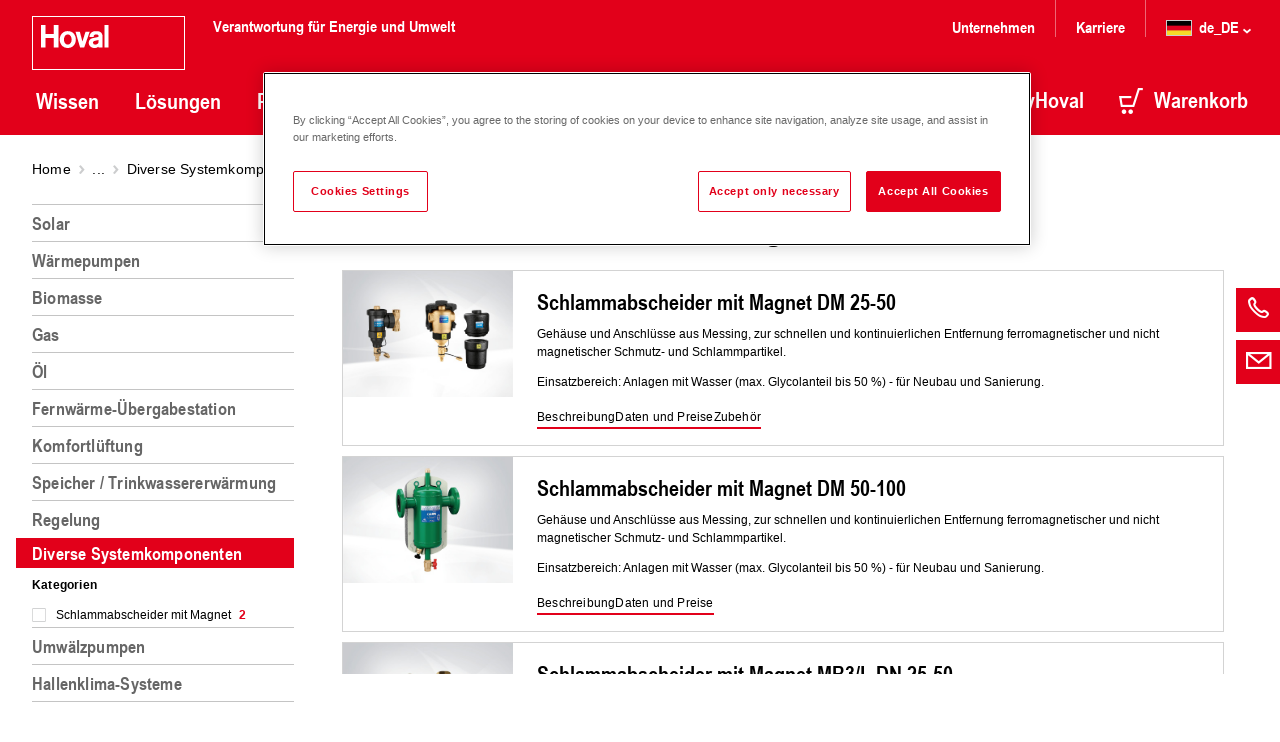

--- FILE ---
content_type: text/html;charset=UTF-8
request_url: https://www.hoval.de/de_DE/Heiztechnik/Diverse-Systemkomponenten/Schlammabscheider-mit-Magnet/c/1_sludge-separator-magnet
body_size: 18969
content:
<!DOCTYPE html>
<html lang="de_DE">
	<head>
		<!-- OneTrust Cookies Consent Notice start -->
	<script type="text/javascript" src="https://cdn.cookielaw.org/consent/aafedfeb-393a-48a5-95b8-c5337db26698/OtAutoBlock.js" ></script>
	<script src="https://cdn.cookielaw.org/scripttemplates/otSDKStub.js" data-document-language="true" type="text/javascript" charset="UTF-8" data-domain-script="aafedfeb-393a-48a5-95b8-c5337db26698" ></script>
	<script type="text/javascript">
	function OptanonWrapper() { }
	</script>
	<!-- OneTrust Cookies Consent Notice end -->
<title>Schlammabscheider mit Magnet | Hoval Deutschland</title>

		<meta http-equiv="Content-Type" content="text/html; charset=utf-8" />
<meta http-equiv="X-UA-Compatible" content="IE=edge" />
<meta charset="utf-8" />
<meta name="viewport" content="width=device-width, initial-scale=1, user-scalable=no" />
<meta name="format-detection" content="telephone=no" />
<meta name="theme-color" content="#e2001a" />
<meta name="msapplication-navbutton-color" content="#e2001a" />
<meta name="apple-mobile-web-app-status-bar-style" content="#e2001a" />
<meta name="_csrf" content="caef5b0b-884d-4bd8-91f6-5c6b0720edb9" />
<meta name="keywords" />
<meta name="description" />
<meta name="robots" content="index,follow" />
<link href="/_ui/static/media/favicons/favicon.ico?hash=AAAAAGlflek=" rel="shortcut icon" />
        <link href="/_ui/static/media/favicons/favicon.ico?hash=AAAAAGlflek=" rel="icon" />
        <link href="/_ui/static/media/favicons/apple-57x57.png?hash=AAAAAGlflek=" rel="apple-touch-icon" />
        <link href="/_ui/static/media/favicons/apple-76x76.png?hash=AAAAAGlflek=" rel="apple-touch-icon" sizes="76x76" />
        <link href="/_ui/static/media/favicons/apple-120x120.png?hash=AAAAAGlflek=" rel="apple-touch-icon" sizes="120x120" />
        <link href="/_ui/static/media/favicons/apple-152x152.png?hash=AAAAAGlflek=" rel="apple-touch-icon" sizes="152x152" />
        <link href="/_ui/static/media/favicons/apple-180x180.png?hash=AAAAAGlflek=" rel="apple-touch-icon" sizes="180x180" />
        <link href="/_ui/static/media/favicons/android-192x192.png?hash=AAAAAGlflek=" rel="icon" sizes="192x192" />
        <link href="/_ui/static/media/favicons/android-128x128.png?hash=AAAAAGlflek=" rel="icon" sizes="128x128" />
    <style type="text/css" media="all">
	@font-face{
		font-family: "ArialNarrowBold"; 
		src: url("/_ui/static/font/19ac12d1-da85-4843-9917-844a1364c6fe.eot?#iefix");
		src: url("/_ui/static/font/19ac12d1-da85-4843-9917-844a1364c6fe.eot?#iefix") format("eot"),
		url("/_ui/static/font/6ff14d1e-b564-4d7e-b837-604ffcb37707.woff2") format("woff2"),
		url("/_ui/static/font/4553c2a7-d21e-4186-8d97-c95ff53812b2.woff") format("woff"),
		url("/_ui/static/font/24c2272d-9a3d-42c9-8282-d4e4aaf7bee4.ttf") format("truetype");
	}

	/* LORA v35 */
	/* cyrillic-ext */
	@font-face {
		font-family: 'Lora';
		font-style: italic;
		font-weight: 400 700;
		font-display: swap;
		src: url('/_ui/static/font/lora/v35/lora-v35-cyrillic-ext.woff2') format('woff2');
		unicode-range: U+0460-052F, U+1C80-1C88, U+20B4, U+2DE0-2DFF, U+A640-A69F, U+FE2E-FE2F;
	}
	/* cyrillic */
	@font-face {
		font-family: 'Lora';
		font-style: italic;
		font-weight: 400 700;
		font-display: swap;
		src: url('/_ui/static/font/lora/v35/lora-v35-cyrillic.woff2') format('woff2');
		unicode-range: U+0301, U+0400-045F, U+0490-0491, U+04B0-04B1, U+2116;
	}
	/* math */
	@font-face {
		font-family: 'Lora';
		font-style: italic;
		font-weight: 400 700;
		font-display: swap;
		src: url('/_ui/static/font/lora/v35/lora-v35-math.woff2') format('woff2');
		unicode-range: U+0302-0303, U+0305, U+0307-0308, U+0330, U+0391-03A1, U+03A3-03A9, U+03B1-03C9, U+03D1, U+03D5-03D6, U+03F0-03F1, U+03F4-03F5, U+2034-2037, U+2057, U+20D0-20DC, U+20E1, U+20E5-20EF, U+2102, U+210A-210E, U+2110-2112, U+2115, U+2119-211D, U+2124, U+2128, U+212C-212D, U+212F-2131, U+2133-2138, U+213C-2140, U+2145-2149, U+2190, U+2192, U+2194-21AE, U+21B0-21E5, U+21F1-21F2, U+21F4-2211, U+2213-2214, U+2216-22FF, U+2308-230B, U+2310, U+2319, U+231C-2321, U+2336-237A, U+237C, U+2395, U+239B-23B6, U+23D0, U+23DC-23E1, U+2474-2475, U+25AF, U+25B3, U+25B7, U+25BD, U+25C1, U+25CA, U+25CC, U+25FB, U+266D-266F, U+27C0-27FF, U+2900-2AFF, U+2B0E-2B11, U+2B30-2B4C, U+2BFE, U+FF5B, U+FF5D, U+1D400-1D7FF, U+1EE00-1EEFF;
	}
	/* symbols */
	@font-face {
		font-family: 'Lora';
		font-style: italic;
		font-weight: 400 700;
		font-display: swap;
		src: url('/_ui/static/font/lora/v35/lora-v35-symbols.woff2') format('woff2');
		unicode-range: U+0001-000C, U+000E-001F, U+007F-009F, U+20DD-20E0, U+20E2-20E4, U+2150-218F, U+2190, U+2192, U+2194-2199, U+21AF, U+21E6-21F0, U+21F3, U+2218-2219, U+2299, U+22C4-22C6, U+2300-243F, U+2440-244A, U+2460-24FF, U+25A0-27BF, U+2800-28FF, U+2921-2922, U+2981, U+29BF, U+29EB, U+2B00-2BFF, U+4DC0-4DFF, U+FFF9-FFFB, U+10140-1018E, U+10190-1019C, U+101A0, U+101D0-101FD, U+102E0-102FB, U+10E60-10E7E, U+1D2C0-1D2D3, U+1D2E0-1D37F, U+1F000-1F0FF, U+1F100-1F1AD, U+1F1E6-1F1FF, U+1F30D-1F30F, U+1F315, U+1F31C, U+1F31E, U+1F320-1F32C, U+1F336, U+1F378, U+1F37D, U+1F382, U+1F393-1F39F, U+1F3A7-1F3A8, U+1F3AC-1F3AF, U+1F3C2, U+1F3C4-1F3C6, U+1F3CA-1F3CE, U+1F3D4-1F3E0, U+1F3ED, U+1F3F1-1F3F3, U+1F3F5-1F3F7, U+1F408, U+1F415, U+1F41F, U+1F426, U+1F43F, U+1F441-1F442, U+1F444, U+1F446-1F449, U+1F44C-1F44E, U+1F453, U+1F46A, U+1F47D, U+1F4A3, U+1F4B0, U+1F4B3, U+1F4B9, U+1F4BB, U+1F4BF, U+1F4C8-1F4CB, U+1F4D6, U+1F4DA, U+1F4DF, U+1F4E3-1F4E6, U+1F4EA-1F4ED, U+1F4F7, U+1F4F9-1F4FB, U+1F4FD-1F4FE, U+1F503, U+1F507-1F50B, U+1F50D, U+1F512-1F513, U+1F53E-1F54A, U+1F54F-1F5FA, U+1F610, U+1F650-1F67F, U+1F687, U+1F68D, U+1F691, U+1F694, U+1F698, U+1F6AD, U+1F6B2, U+1F6B9-1F6BA, U+1F6BC, U+1F6C6-1F6CF, U+1F6D3-1F6D7, U+1F6E0-1F6EA, U+1F6F0-1F6F3, U+1F6F7-1F6FC, U+1F700-1F7FF, U+1F800-1F80B, U+1F810-1F847, U+1F850-1F859, U+1F860-1F887, U+1F890-1F8AD, U+1F8B0-1F8B1, U+1F900-1F90B, U+1F93B, U+1F946, U+1F984, U+1F996, U+1F9E9, U+1FA00-1FA6F, U+1FA70-1FA7C, U+1FA80-1FA88, U+1FA90-1FABD, U+1FABF-1FAC5, U+1FACE-1FADB, U+1FAE0-1FAE8, U+1FAF0-1FAF8, U+1FB00-1FBFF;
	}
	/* latin-ext */
	@font-face {
		font-family: 'Lora';
		font-style: italic;
		font-weight: 400 700;
		font-display: swap;
		src: url('/_ui/static/font/lora/v35/lora-v35-latin-ext.woff2') format('woff2');
		unicode-range: U+0100-02AF, U+0304, U+0308, U+0329, U+1E00-1E9F, U+1EF2-1EFF, U+2020, U+20A0-20AB, U+20AD-20C0, U+2113, U+2C60-2C7F, U+A720-A7FF;
	}
	/* latin */
	@font-face {
		font-family: 'Lora';
		font-style: italic;
		font-weight: 400 700;
		font-display: swap;
		src: url('/_ui/static/font/lora/v35/lora-v35-latin.woff2') format('woff2');
		unicode-range: U+0000-00FF, U+0131, U+0152-0153, U+02BB-02BC, U+02C6, U+02DA, U+02DC, U+0304, U+0308, U+0329, U+2000-206F, U+2074, U+20AC, U+2122, U+2191, U+2193, U+2212, U+2215, U+FEFF, U+FFFD;
	}
	/* cyrillic-ext */
	@font-face {
		font-family: 'Lora';
		font-style: normal;
		font-weight: 400 700;
		font-display: swap;
		src: url('/_ui/static/font/lora/v35/lora-v35-cyrillic-ext-2.woff2') format('woff2');
		unicode-range: U+0460-052F, U+1C80-1C88, U+20B4, U+2DE0-2DFF, U+A640-A69F, U+FE2E-FE2F;
	}
	/* cyrillic */
	@font-face {
		font-family: 'Lora';
		font-style: normal;
		font-weight: 400 700;
		font-display: swap;
		src: url('/_ui/static/font/lora/v35/lora-v35-cyrillic-2.woff2') format('woff2');
		unicode-range: U+0301, U+0400-045F, U+0490-0491, U+04B0-04B1, U+2116;
	}
	/* math */
	@font-face {
		font-family: 'Lora';
		font-style: normal;
		font-weight: 400 700;
		font-display: swap;
		src: url('/_ui/static/font/lora/v35/lora-v35-math-2.woff2') format('woff2');
		unicode-range: U+0302-0303, U+0305, U+0307-0308, U+0330, U+0391-03A1, U+03A3-03A9, U+03B1-03C9, U+03D1, U+03D5-03D6, U+03F0-03F1, U+03F4-03F5, U+2034-2037, U+2057, U+20D0-20DC, U+20E1, U+20E5-20EF, U+2102, U+210A-210E, U+2110-2112, U+2115, U+2119-211D, U+2124, U+2128, U+212C-212D, U+212F-2131, U+2133-2138, U+213C-2140, U+2145-2149, U+2190, U+2192, U+2194-21AE, U+21B0-21E5, U+21F1-21F2, U+21F4-2211, U+2213-2214, U+2216-22FF, U+2308-230B, U+2310, U+2319, U+231C-2321, U+2336-237A, U+237C, U+2395, U+239B-23B6, U+23D0, U+23DC-23E1, U+2474-2475, U+25AF, U+25B3, U+25B7, U+25BD, U+25C1, U+25CA, U+25CC, U+25FB, U+266D-266F, U+27C0-27FF, U+2900-2AFF, U+2B0E-2B11, U+2B30-2B4C, U+2BFE, U+FF5B, U+FF5D, U+1D400-1D7FF, U+1EE00-1EEFF;
	}
	/* symbols */
	@font-face {
		font-family: 'Lora';
		font-style: normal;
		font-weight: 400 700;
		font-display: swap;
		src: url('/_ui/static/font/lora/v35/lora-v35-symbols-2.woff2') format('woff2');
		unicode-range: U+0001-000C, U+000E-001F, U+007F-009F, U+20DD-20E0, U+20E2-20E4, U+2150-218F, U+2190, U+2192, U+2194-2199, U+21AF, U+21E6-21F0, U+21F3, U+2218-2219, U+2299, U+22C4-22C6, U+2300-243F, U+2440-244A, U+2460-24FF, U+25A0-27BF, U+2800-28FF, U+2921-2922, U+2981, U+29BF, U+29EB, U+2B00-2BFF, U+4DC0-4DFF, U+FFF9-FFFB, U+10140-1018E, U+10190-1019C, U+101A0, U+101D0-101FD, U+102E0-102FB, U+10E60-10E7E, U+1D2C0-1D2D3, U+1D2E0-1D37F, U+1F000-1F0FF, U+1F100-1F1AD, U+1F1E6-1F1FF, U+1F30D-1F30F, U+1F315, U+1F31C, U+1F31E, U+1F320-1F32C, U+1F336, U+1F378, U+1F37D, U+1F382, U+1F393-1F39F, U+1F3A7-1F3A8, U+1F3AC-1F3AF, U+1F3C2, U+1F3C4-1F3C6, U+1F3CA-1F3CE, U+1F3D4-1F3E0, U+1F3ED, U+1F3F1-1F3F3, U+1F3F5-1F3F7, U+1F408, U+1F415, U+1F41F, U+1F426, U+1F43F, U+1F441-1F442, U+1F444, U+1F446-1F449, U+1F44C-1F44E, U+1F453, U+1F46A, U+1F47D, U+1F4A3, U+1F4B0, U+1F4B3, U+1F4B9, U+1F4BB, U+1F4BF, U+1F4C8-1F4CB, U+1F4D6, U+1F4DA, U+1F4DF, U+1F4E3-1F4E6, U+1F4EA-1F4ED, U+1F4F7, U+1F4F9-1F4FB, U+1F4FD-1F4FE, U+1F503, U+1F507-1F50B, U+1F50D, U+1F512-1F513, U+1F53E-1F54A, U+1F54F-1F5FA, U+1F610, U+1F650-1F67F, U+1F687, U+1F68D, U+1F691, U+1F694, U+1F698, U+1F6AD, U+1F6B2, U+1F6B9-1F6BA, U+1F6BC, U+1F6C6-1F6CF, U+1F6D3-1F6D7, U+1F6E0-1F6EA, U+1F6F0-1F6F3, U+1F6F7-1F6FC, U+1F700-1F7FF, U+1F800-1F80B, U+1F810-1F847, U+1F850-1F859, U+1F860-1F887, U+1F890-1F8AD, U+1F8B0-1F8B1, U+1F900-1F90B, U+1F93B, U+1F946, U+1F984, U+1F996, U+1F9E9, U+1FA00-1FA6F, U+1FA70-1FA7C, U+1FA80-1FA88, U+1FA90-1FABD, U+1FABF-1FAC5, U+1FACE-1FADB, U+1FAE0-1FAE8, U+1FAF0-1FAF8, U+1FB00-1FBFF;
	}
	/* latin-ext */
	@font-face {
		font-family: 'Lora';
		font-style: normal;
		font-weight: 400 700;
		font-display: swap;
		src: url('/_ui/static/font/lora/v35/lora-v35-latin-ext-2.woff2') format('woff2');
		unicode-range: U+0100-02AF, U+0304, U+0308, U+0329, U+1E00-1E9F, U+1EF2-1EFF, U+2020, U+20A0-20AB, U+20AD-20C0, U+2113, U+2C60-2C7F, U+A720-A7FF;
	}
	/* latin */
	@font-face {
		font-family: 'Lora';
		font-style: normal;
		font-weight: 400 700;
		font-display: swap;
		src: url('/_ui/static/font/lora/v35/lora-v35-latin-2.woff2') format('woff2');
		unicode-range: U+0000-00FF, U+0131, U+0152-0153, U+02BB-02BC, U+02C6, U+02DA, U+02DC, U+0304, U+0308, U+0329, U+2000-206F, U+2074, U+20AC, U+2122, U+2191, U+2193, U+2212, U+2215, U+FEFF, U+FFFD;
	}
</style>

<link rel="stylesheet" type="text/css" media="all" href="/_ui/static/cache/hoval.project.min.css?hash=AAAAAGlflek=" />
	<script>
		(function(w,d,s,l,i){
			w[l]=w[l]||[];w[l].push({'gtm.start':new Date().getTime(),event:'gtm.js'});
			var f=d.getElementsByTagName(s)[0],
				j=d.createElement(s),
				dl=l!='dataLayer'?'&l='+l:'';
			j.async=true;
			j.src=
				'https://www.googletagmanager.com/gtm.js?id='+i+dl;
			f.parentNode.insertBefore(j,f);
		})(window,document,'script','dataLayer','GTM-W5HCXZ');
	</script>
<link rel="canonical" href="https://www.hoval.de/de_DE/Heiztechnik/Diverse-Systemkomponenten/c/G_various-system-components/" />
		</head>

	<body class="page-ProductGroupPage pageType-CategoryPage template-pages-layout-hovalProductGroupPage  smartedit-page-uid-ProductGroupPage smartedit-page-uuid-eyJpdGVtSWQiOiJQcm9kdWN0R3JvdXBQYWdlIiwiY2F0YWxvZ0lkIjoiSG92RGVDb250ZW50Q2F0YWxvZyIsImNhdGFsb2dWZXJzaW9uIjoiT25saW5lIn0= smartedit-catalog-version-uuid-HovDeContentCatalog/Online blue language-de_DE">
		<noscript>
		<iframe src="https://www.googletagmanager.com/ns.html?id=GTM-W5HCXZ" height="0" width="0" style="display:none;visibility:hidden"></iframe>
	</noscript>
<!-- crawleroff -->
	<header role="banner">
		<div class="o-header" data-t-name="header"><div class="o-header__container js-o-header__container">

	<input type="hidden" name="CSRFToken" value="caef5b0b-884d-4bd8-91f6-5c6b0720edb9"/>

	<a class="a-nav-trigger js-a-nav-trigger" data-t-name="nav-trigger"  aria-label="navigation" href="#o-header__nav"><span class="a-nav-trigger__icon"></span>
</a><div class="o-header__row l-inner">
		<div class="o-header__left">
			<div class="a-logo" data-t-name="logo"><a class="a-logo__link" href="/de_DE/">
<svg id="Layer_1" data-name="Layer 1" xmlns="http://www.w3.org/2000/svg" viewBox="0 0 153 54">
			<defs>
				<style>
					.cls-1 {
						fill: #e2001a;
					}
		
					.cls-2,
					.cls-3 {
						fill: #fff;
					}
		
					.cls-3 {
						fill-rule: evenodd;
					}
				</style>
			</defs>
			<path class="cls-1" d="M.5.5h152v53H.5z" />
			<path class="cls-2" d="M152 1v52H1V1h151m1-1H0v54h153V0z" />
			<path class="cls-3"
				d="M35.8 18.46c-2.38-.07-3.85 2.45-3.85 5.16s1.47 5 3.85 5 3.85-2.29 3.85-5-1.47-5.23-3.85-5.16zm0-3.34c5-.09 8.06 3.83 8.06 8.48S40.75 32 35.8 32s-8.06-3.76-8.06-8.41 3.11-8.59 8.06-8.5zm27.3 9.64c-1.38.19-2.1.91-2.1 1.94a2 2 0 0 0 2 1.94c2.17.09 3.53-1.38 3.55-2.61V24s-3.08.68-3.5.75zm1.42-3.36c2-.42 2-.61 2.08-1.42s-.84-1.52-2.24-1.52-2.8.23-2.76 2.52h-4.06S57.19 15 64 15.14c3.57 0 6.75.89 6.51 5.91v10.44h-4.03v-.75a6 6 0 0 1-4 1.28c-3.13 0-5.7-2.26-5.7-5.07 0-2.52 1.24-4.46 4.81-5 1.26-.23 2.19-.4 2.9-.54zM76.61 9h-4.16v22.49h4.16V9zM50.44 25.53l3.11-9.88h4.18l-5.51 15.84h-4.16l-4.55-15.83h4.3l2.64 9.88zM9 9v22.49h4.51v-9.6h8.34v9.6h4.53V9h-4.54v9h-8.33V9H9z" />
		</svg>
	</a>
<span class="a-logo__claim h-typo-h6--16">Verantwortung für Energie und Umwelt</span>
</div><div class="o-header__nav js-o-header__nav" id="o-header__nav">

				<div class="m-search js-m-search" data-t-name="search" data-search-results-page-url="/de_DE/search?text="><div class="m-search__wrapper" role="search">
	<div class="m-search-bar a-typo-h4" data-t-name="search-bar"><form>
	<div class="a-input-text m-search-bar__field" data-t-name="input-text"><input
			value=""
			type="text"
			class="a-input-text__field js-a-input-text__field m-search-bar__input js-m-search-bar__input"
			name="search"
			id="search"
			autocomplete="off"
			placeholder="Suchen"
			required="true"data-typeahead-url=/de_DE/search/autocomplete?type=content data-typeahead-start=3
		/>
	</div><div class="m-search-bar__actions js-m-search-bar__actions">
		<button class="m-search-bar__clear h-icon h-icon--arrow-right-16 js-m-search-bar__reset" type="reset"
				aria-label="Löschen">
			<span class="a-span m-search-bar__clear-text" data-t-name="span">Löschen</span></button>
		<button class="m-search-bar__button js-m-search-bar__button">
			<span aria-hidden="true" class="m-search-bar__icon h-icon h-icon--search-20"></span>
			<span class="a-span m-search-bar__label" data-t-name="span">Suchen</span></button>
	</div>
</form>


</div><div class="m-search-list" data-t-name="search-list"><div class="m-search-list__wrapper">
	<div class="m-search-list__items js-m-search-list__results state-m-search-list--empty">

	</div>
</div>



<script type="text/x-template-dotjs" class="js-search-list__template" >
	{{? it }}
		<div class="m-search-list__item">
			{{? it.url }}
				{{? it.cluster === 'spareParts' }}
					<a href="{{=it.url}}" class="m-search-list__text">
				{{??}}
					<a href="{{=it.url.replace(/^\/+/g, '')}}" class="m-search-list__text">
				{{?}}
			{{??}}
				<a href="/de_DE/search?text={{=it._query}}" class="m-search-list__text">
			{{?}}
					{{?it.name !== undefined}}
						<span class="m-search-list__name">{{=it.name}}</span>
					{{??}}
						<span class="m-search-list__name">Ergebnis mit "{{=it._query}}" Suchbegriff</span>
					{{?}}
				{{? it.productCode }}
					<span class="m-search-list__number">{{=it.productCode }}</span>
				{{?}}
				</a>
		</div>
	{{?}}
</script>

<script type="text/x-template-dotjs" class="js-search-list__title-template">
	<h4 class='m-search-list__title'>
		{{? it.dataset === 'products' }}
			Produkte
		{{?? it.dataset === 'contents' }}
			Inhalt
		{{?? it.dataset === 'categories' }}
			Kategorien
		{{?? it.dataset === 'schemas' }}
			Systeme
		{{?? it.dataset === 'spareParts' }}
			Ersatzteile und Zubehör
		{{?? it.dataset === 'services' }}
			Services
		{{?}}

		<span> ({{=it.totalItemsForCluster }})</span></h4>
</script>

<script type="text/x-template-dotjs" class="js-search-list__all-results-template">
	<div class="m-search-list__link">
		<a class="a-link a-link--animated m-search-list__link js-m-search-list__link" data-t-name="link" data-t-decorator="animated"  href="javascript:void(0);">Alle Resultate</a></div>
</script>

</div></div>
</div><nav class="m-nav-main js-m-nav-main" data-t-name="nav-main"></nav><nav class="m-nav-main js-m-nav-main" data-t-name="nav-main"><ul class="m-nav-main__list m-nav-main__list--fixed">
	<li class="m-nav-main__item">
			<a class="m-nav-main__item-link js-m-nav-main__item-link" href="/de_DE/wissen">
				Wissen<span aria-hidden="true" class="m-nav-main__item-icon h-icon h-icon--chevron-left-16"></span>
			</a>
			<div class="m-nav-main-dropdown js-m-nav-main-dropdown" data-t-name="nav-main-dropdown"><div class="l-inner">
<a class="m-nav-main-dropdown__back-link js-m-nav-main-dropdown__back-link" href="">
	<span aria-hidden="true" class="m-nav-main-dropdown__back-icon h-icon h-icon--arrow-right-16"></span>
	<span class="a-span" data-t-name="span">Zurück</span></a>
<a href="/de_DE/wissen" class="m-nav-main-dropdown__title">
	Übersicht:&nbsp;Wissen</a>

<ul class="m-nav-main-dropdown__list m-nav-main-dropdown__list--first">
<li data-counter="1" data-columns="1.0">
			<a href="/de_DE/blog" class="m-nav-main-dropdown__link m-nav-main-dropdown__link--1">Blog</a>
		</li>
		</ul>
			<ul class="m-nav-main-dropdown__list m-nav-main-dropdown__list--middle">
		<li data-counter="2" data-columns="1.0">
			<a href="/de_DE/news" class="m-nav-main-dropdown__link m-nav-main-dropdown__link--2">News & Presse</a>
		</li>
		</ul>
			<ul class="m-nav-main-dropdown__list m-nav-main-dropdown__list--middle">
		<li data-counter="3" data-columns="1.0">
			<a href="/de_DE/references" class="m-nav-main-dropdown__link m-nav-main-dropdown__link--3">Referenzen</a>
		</li>
		</ul>
</div>

</div></li>
	<li class="m-nav-main__item">
			<a class="m-nav-main__item-link js-m-nav-main__item-link" href="/de_DE/loesungen">
				Lösungen<span aria-hidden="true" class="m-nav-main__item-icon h-icon h-icon--chevron-left-16"></span>
			</a>
			<div class="m-nav-main-dropdown js-m-nav-main-dropdown" data-t-name="nav-main-dropdown"><div class="l-inner">
<a class="m-nav-main-dropdown__back-link js-m-nav-main-dropdown__back-link" href="">
	<span aria-hidden="true" class="m-nav-main-dropdown__back-icon h-icon h-icon--arrow-right-16"></span>
	<span class="a-span" data-t-name="span">Zurück</span></a>
<a href="/de_DE/loesungen" class="m-nav-main-dropdown__title">
	Übersicht:&nbsp;Lösungen</a>

<ul class="m-nav-main-dropdown__list m-nav-main-dropdown__list--first">
<li data-counter="1" data-columns="4.0">
			<a href="/de_DE/solution/loesungen-einfamilienhaus" class="m-nav-main-dropdown__link m-nav-main-dropdown__link--1">Einfamilienhaus</a>
		</li>
		<li data-counter="2" data-columns="4.0">
			<a href="/de_DE/solution/loesungen-mehrfamilienhaus" class="m-nav-main-dropdown__link m-nav-main-dropdown__link--2">Mehrfamilienhaus</a>
		</li>
		<li data-counter="3" data-columns="4.0">
			<a href="/de_DE/solution/loesungen-hotel" class="m-nav-main-dropdown__link m-nav-main-dropdown__link--3">Hotel</a>
		</li>
		<li data-counter="4" data-columns="4.0">
			<a href="/de_DE/solution/loesungen-buero" class="m-nav-main-dropdown__link m-nav-main-dropdown__link--4">Bürogebäude</a>
		</li>
		</ul>
			<ul class="m-nav-main-dropdown__list m-nav-main-dropdown__list--middle">
		<li data-counter="5" data-columns="4.0">
			<a href="/de_DE/solution/loesungen-schule-sport" class="m-nav-main-dropdown__link m-nav-main-dropdown__link--5">Schule und Sportstätte</a>
		</li>
		<li data-counter="6" data-columns="4.0">
			<a href="/de_DE/solution/loesungen-krankenhaus" class="m-nav-main-dropdown__link m-nav-main-dropdown__link--6">Krankenhaus</a>
		</li>
		<li data-counter="7" data-columns="4.0">
			<a href="/de_DE/solution/loesungen-baumarkt" class="m-nav-main-dropdown__link m-nav-main-dropdown__link--7">Baumarkt</a>
		</li>
		<li data-counter="8" data-columns="4.0">
			<a href="/de_DE/solution/loesungen-lagerhalle" class="m-nav-main-dropdown__link m-nav-main-dropdown__link--8">Lagerhalle und Logistikzentrum</a>
		</li>
		</ul>
			<ul class="m-nav-main-dropdown__list m-nav-main-dropdown__list--middle">
		<li data-counter="9" data-columns="4.0">
			<a href="/de_DE/solution/loesungen-produktionshalle" class="m-nav-main-dropdown__link m-nav-main-dropdown__link--9">Produktionshalle</a>
		</li>
		<li data-counter="10" data-columns="4.0">
			<a href="/de_DE/solution/loesungen-fernwaerme" class="m-nav-main-dropdown__link m-nav-main-dropdown__link--10">Fernwärme</a>
		</li>
		<li data-counter="11" data-columns="4.0">
			<a href="/de_DE/Klimatechnik/K%C3%BChlung-von-Rechenzentren/c/G_climate-technology_data-centres" class="m-nav-main-dropdown__link m-nav-main-dropdown__link--11">Rechenzentrum</a>
		</li>
		</ul>
</div>

</div></li>
	<li class="m-nav-main__item m-nav-tile-navigation">
			<a class="m-nav-main__item-link js-m-nav-main__item-link" href="/de_DE/produkte">
				Produkte<span aria-hidden="true" class="m-nav-main__item-icon h-icon h-icon--chevron-left-16"></span>
			</a>
			<div class="m-nav-main-dropdown m-nav-main-dropdown--tiles js-m-nav-main-dropdown js-m-nav-tiles-dropdown" data-t-name="nav-main-dropdown" data-t-decorator="tiles"><div class="l-inner">
	<a class="m-nav-main-dropdown__back-link js-m-nav-main-dropdown__back-link" href="">
		<span aria-hidden="true" class="m-nav-main-dropdown__back-icon h-icon h-icon--arrow-right-16"></span>
		<span class="a-span" data-t-name="span">Zurück</span></a>
	<ul class="m-nav-main-dropdown__list--left">
		<li>
					<div class="m-navigation-tile" data-t-name="navigation-tile"><div class="m-navigation-tile__wrapper">
    <div class="m-navigation-tile__image">
        <a href="/de_DE/Heiztechnik/Solar/c/G_solar" >
            <span class="a-picturefill" data-t-name="picturefill" data-picture="/medias/Tile-UltraSol2-2019-Kollektor-Belueftung-H0105-Closeup.jpg?context=[base64]|/medias/Tile-UltraSol2-2019-Kollektor-Belueftung-H0105-Closeup.jpg?context=[base64]|/medias/Tile-UltraSol2-2019-Kollektor-Belueftung-H0105-Closeup.jpg?context=[base64]|inheritxinherit|inheritxinherit|inheritxinherit||true|/_ui/static/media/logo-gray.svg"><!-- Fallback content for lack of JS events processing (disabled JS and Smartedit). Same img src as the initial, unqualified source element. -->
	<img src="/medias/Tile-UltraSol2-2019-Kollektor-Belueftung-H0105-Closeup.jpg?context=[base64]" alt="" />
</span></a>
    </div>
    <a class="m-navigation-tile__link" href="/de_DE/Heiztechnik/Solar/c/G_solar" >
        Solar</a>

</div>
</div></li>
			<li>
					<div class="m-navigation-tile" data-t-name="navigation-tile"><div class="m-navigation-tile__wrapper">
    <div class="m-navigation-tile__image">
        <a href="/de_DE/Heiztechnik/W%C3%A4rmepumpen/c/G_heat-pump" >
            <span class="a-picturefill" data-t-name="picturefill" data-picture="/medias/Tile-BelariaS-Axialvent-CloseUp.jpg?context=[base64]|/medias/Tile-BelariaS-Axialvent-CloseUp.jpg?context=[base64]|/medias/Tile-BelariaS-Axialvent-CloseUp.jpg?context=[base64]|inheritxinherit|inheritxinherit|inheritxinherit||true|/_ui/static/media/logo-gray.svg"><!-- Fallback content for lack of JS events processing (disabled JS and Smartedit). Same img src as the initial, unqualified source element. -->
	<img src="/medias/Tile-BelariaS-Axialvent-CloseUp.jpg?context=[base64]" alt="" />
</span></a>
    </div>
    <a class="m-navigation-tile__link" href="/de_DE/Heiztechnik/W%C3%A4rmepumpen/c/G_heat-pump" >
        Wärmepumpen</a>

</div>
</div></li>
			<li>
					<div class="m-navigation-tile" data-t-name="navigation-tile"><div class="m-navigation-tile__wrapper">
    <div class="m-navigation-tile__image">
        <a href="/de_DE/Heiztechnik/Biomasse/c/G_biomass" >
            <span class="a-picturefill" data-t-name="picturefill" data-picture="/medias/Tile-BioLyt-Brenner-CloseUp.jpg?context=[base64]|/medias/Tile-BioLyt-Brenner-CloseUp.jpg?context=[base64]|/medias/Tile-BioLyt-Brenner-CloseUp.jpg?context=[base64]|inheritxinherit|inheritxinherit|inheritxinherit||true|/_ui/static/media/logo-gray.svg"><!-- Fallback content for lack of JS events processing (disabled JS and Smartedit). Same img src as the initial, unqualified source element. -->
	<img src="/medias/Tile-BioLyt-Brenner-CloseUp.jpg?context=[base64]" alt="" />
</span></a>
    </div>
    <a class="m-navigation-tile__link" href="/de_DE/Heiztechnik/Biomasse/c/G_biomass" >
        Biomasse</a>

</div>
</div></li>
			<li>
					<div class="m-navigation-tile" data-t-name="navigation-tile"><div class="m-navigation-tile__wrapper">
    <div class="m-navigation-tile__image">
        <a href="/de_DE/Heiztechnik/Gas/c/G_gas" >
            <span class="a-picturefill" data-t-name="picturefill" data-picture="/medias/Tile-aluFer-CloseUp.jpg?context=[base64]|/medias/Tile-aluFer-CloseUp.jpg?context=[base64]|/medias/Tile-aluFer-CloseUp.jpg?context=[base64]|inheritxinherit|inheritxinherit|inheritxinherit||true|/_ui/static/media/logo-gray.svg"><!-- Fallback content for lack of JS events processing (disabled JS and Smartedit). Same img src as the initial, unqualified source element. -->
	<img src="/medias/Tile-aluFer-CloseUp.jpg?context=[base64]" alt="" />
</span></a>
    </div>
    <a class="m-navigation-tile__link" href="/de_DE/Heiztechnik/Gas/c/G_gas" >
        Gas</a>

</div>
</div></li>
			<li>
					<div class="m-navigation-tile" data-t-name="navigation-tile"><div class="m-navigation-tile__wrapper">
    <div class="m-navigation-tile__image">
        <a href="/de_DE/Heiztechnik/%C3%96l/c/G_oil" >
            <span class="a-picturefill" data-t-name="picturefill" data-picture="/medias/Tile-Oil-UltraOil-CloseUp-2013.jpg?context=[base64]|/medias/Tile-Oil-UltraOil-CloseUp-2013.jpg?context=[base64]|/medias/Tile-Oil-UltraOil-CloseUp-2013.jpg?context=[base64]|inheritxinherit|inheritxinherit|inheritxinherit||true|/_ui/static/media/logo-gray.svg"><!-- Fallback content for lack of JS events processing (disabled JS and Smartedit). Same img src as the initial, unqualified source element. -->
	<img src="/medias/Tile-Oil-UltraOil-CloseUp-2013.jpg?context=[base64]" alt="" />
</span></a>
    </div>
    <a class="m-navigation-tile__link" href="/de_DE/Heiztechnik/%C3%96l/c/G_oil" >
        Öl</a>

</div>
</div></li>
			<li>
					<div class="m-navigation-tile" data-t-name="navigation-tile"><div class="m-navigation-tile__wrapper">
    <div class="m-navigation-tile__image">
        <a href="/de_DE/Heiztechnik/Fernw%C3%A4rme-%C3%9Cbergabestation/c/G_district-heating" >
            <span class="a-picturefill" data-t-name="picturefill" data-picture="/medias/Tile-Waermetauscher-CloseUp.jpg?context=[base64]|/medias/Tile-Waermetauscher-CloseUp.jpg?context=[base64]|/medias/Tile-Waermetauscher-CloseUp.jpg?context=[base64]|inheritxinherit|inheritxinherit|inheritxinherit||true|/_ui/static/media/logo-gray.svg"><!-- Fallback content for lack of JS events processing (disabled JS and Smartedit). Same img src as the initial, unqualified source element. -->
	<img src="/medias/Tile-Waermetauscher-CloseUp.jpg?context=[base64]" alt="" />
</span></a>
    </div>
    <a class="m-navigation-tile__link" href="/de_DE/Heiztechnik/Fernw%C3%A4rme-%C3%9Cbergabestation/c/G_district-heating" >
        Fernwärme</a>

</div>
</div></li>
			<li>
					<div class="m-navigation-tile" data-t-name="navigation-tile"><div class="m-navigation-tile__wrapper">
    <div class="m-navigation-tile__image">
        <a href="/de_DE/Heiztechnik/Komfortl%C3%BCftung/c/G_comfort-ventilation" >
            <span class="a-picturefill" data-t-name="picturefill" data-picture="/medias/Tile-HomeVent-CloseUp.jpg?context=[base64]|/medias/Tile-HomeVent-CloseUp.jpg?context=[base64]|/medias/Tile-HomeVent-CloseUp.jpg?context=[base64]|inheritxinherit|inheritxinherit|inheritxinherit||true|/_ui/static/media/logo-gray.svg"><!-- Fallback content for lack of JS events processing (disabled JS and Smartedit). Same img src as the initial, unqualified source element. -->
	<img src="/medias/Tile-HomeVent-CloseUp.jpg?context=[base64]" alt="" />
</span></a>
    </div>
    <a class="m-navigation-tile__link" href="/de_DE/Heiztechnik/Komfortl%C3%BCftung/c/G_comfort-ventilation" >
        Komfortlüftung</a>

</div>
</div></li>
			<li>
					<div class="m-navigation-tile" data-t-name="navigation-tile"><div class="m-navigation-tile__wrapper">
    <div class="m-navigation-tile__image">
        <a href="/de_DE/Heiztechnik/Speicher-Trinkwassererw%C3%A4rmung/c/G_storage-tank-domestic-water-heating" >
            <span class="a-picturefill" data-t-name="picturefill" data-picture="/medias/Tile-Wassererwaermer-CloseUp.jpg?context=[base64]|/medias/Tile-Wassererwaermer-CloseUp.jpg?context=[base64]|/medias/Tile-Wassererwaermer-CloseUp.jpg?context=[base64]|inheritxinherit|inheritxinherit|inheritxinherit||true|/_ui/static/media/logo-gray.svg"><!-- Fallback content for lack of JS events processing (disabled JS and Smartedit). Same img src as the initial, unqualified source element. -->
	<img src="/medias/Tile-Wassererwaermer-CloseUp.jpg?context=[base64]" alt="" />
</span></a>
    </div>
    <a class="m-navigation-tile__link" href="/de_DE/Heiztechnik/Speicher-Trinkwassererw%C3%A4rmung/c/G_storage-tank-domestic-water-heating" >
        Speicher / Trinkwassererwärmung</a>

</div>
</div></li>
			<li>
					<div class="m-navigation-tile" data-t-name="navigation-tile"><div class="m-navigation-tile__wrapper">
    <div class="m-navigation-tile__image">
        <a href="/de_DE/Heiztechnik/Regelung/c/G_control-system" >
            <span class="a-picturefill" data-t-name="picturefill" data-picture="/medias/Tile-Regelung-TopTronicE-WEZ-74009.jpg?context=[base64]|/medias/Tile-Regelung-TopTronicE-WEZ-74009.jpg?context=[base64]|/medias/Tile-Regelung-TopTronicE-WEZ-74009.jpg?context=[base64]|inheritxinherit|inheritxinherit|inheritxinherit||true|/_ui/static/media/logo-gray.svg"><!-- Fallback content for lack of JS events processing (disabled JS and Smartedit). Same img src as the initial, unqualified source element. -->
	<img src="/medias/Tile-Regelung-TopTronicE-WEZ-74009.jpg?context=[base64]" alt="" />
</span></a>
    </div>
    <a class="m-navigation-tile__link" href="/de_DE/Heiztechnik/Regelung/c/G_control-system" >
        Regelung</a>

</div>
</div></li>
			<li>
					<div class="m-navigation-tile" data-t-name="navigation-tile"><div class="m-navigation-tile__wrapper">
    <div class="m-navigation-tile__image">
        <a href="/de_DE/Heiztechnik/Diverse-Systemkomponenten/c/G_various-system-components" >
            <span class="a-picturefill" data-t-name="picturefill" data-picture="/medias/Tile-Solar-Armaturengruppe-Closeup-1202.jpg?context=[base64]|/medias/Tile-Solar-Armaturengruppe-Closeup-1202.jpg?context=[base64]|/medias/Tile-Solar-Armaturengruppe-Closeup-1202.jpg?context=[base64]|inheritxinherit|inheritxinherit|inheritxinherit||true|/_ui/static/media/logo-gray.svg"><!-- Fallback content for lack of JS events processing (disabled JS and Smartedit). Same img src as the initial, unqualified source element. -->
	<img src="/medias/Tile-Solar-Armaturengruppe-Closeup-1202.jpg?context=[base64]" alt="" />
</span></a>
    </div>
    <a class="m-navigation-tile__link" href="/de_DE/Heiztechnik/Diverse-Systemkomponenten/c/G_various-system-components" >
        Diverse Systemkomponenten</a>

</div>
</div></li>
			<li>
					<div class="m-navigation-tile" data-t-name="navigation-tile"><div class="m-navigation-tile__wrapper">
    <div class="m-navigation-tile__image">
        <a href="/de_DE/Heiztechnik/Umw%C3%A4lzpumpen/c/G_circulating-pumps" >
            <span class="a-picturefill" data-t-name="picturefill" data-picture="/medias/Tile-Umw-lzpumpe-CloseUp.jpg?context=[base64]|/medias/Tile-Umw-lzpumpe-CloseUp.jpg?context=[base64]|/medias/Tile-Umw-lzpumpe-CloseUp.jpg?context=[base64]|inheritxinherit|inheritxinherit|inheritxinherit||true|/_ui/static/media/logo-gray.svg"><!-- Fallback content for lack of JS events processing (disabled JS and Smartedit). Same img src as the initial, unqualified source element. -->
	<img src="/medias/Tile-Umw-lzpumpe-CloseUp.jpg?context=[base64]" alt="" />
</span></a>
    </div>
    <a class="m-navigation-tile__link" href="/de_DE/Heiztechnik/Umw%C3%A4lzpumpen/c/G_circulating-pumps" >
        Umwälzpumpen</a>

</div>
</div></li>
			<li>
					<div class="m-navigation-tile" data-t-name="navigation-tile"><div class="m-navigation-tile__wrapper">
    <div class="m-navigation-tile__image">
        <a href="/de_DE/Klimatechnik/Hallenklima-Systeme/c/G_climate-technology_ventilation-heating-cooling" >
            <span class="a-picturefill" data-t-name="picturefill" data-picture="/medias/Tile-RoofVent-R.jpg?context=[base64]|/medias/Tile-RoofVent-R.jpg?context=[base64]|/medias/Tile-RoofVent-R.jpg?context=[base64]|inheritxinherit|inheritxinherit|inheritxinherit||true|/_ui/static/media/logo-gray.svg"><!-- Fallback content for lack of JS events processing (disabled JS and Smartedit). Same img src as the initial, unqualified source element. -->
	<img src="/medias/Tile-RoofVent-R.jpg?context=[base64]" alt="" />
</span></a>
    </div>
    <a class="m-navigation-tile__link" href="/de_DE/Klimatechnik/Hallenklima-Systeme/c/G_climate-technology_ventilation-heating-cooling" >
        Hallenklima-Systeme</a>

</div>
</div></li>
			<li>
					<div class="m-navigation-tile" data-t-name="navigation-tile"><div class="m-navigation-tile__wrapper">
    <div class="m-navigation-tile__image">
        <a href="/de_DE/Klimatechnik/K%C3%BChlung-von-Rechenzentren/c/G_climate-technology_data-centres" >
            <span class="a-picturefill" data-t-name="picturefill" data-picture="/medias/Tile-ServeLine-K-hlung.jpg?context=[base64]|/medias/Tile-ServeLine-K-hlung.jpg?context=[base64]|/medias/Tile-ServeLine-K-hlung.jpg?context=[base64]|inheritxinherit|inheritxinherit|inheritxinherit||true|/_ui/static/media/logo-gray.svg"><!-- Fallback content for lack of JS events processing (disabled JS and Smartedit). Same img src as the initial, unqualified source element. -->
	<img src="/medias/Tile-ServeLine-K-hlung.jpg?context=[base64]" alt="" />
</span></a>
    </div>
    <a class="m-navigation-tile__link" href="/de_DE/Klimatechnik/K%C3%BChlung-von-Rechenzentren/c/G_climate-technology_data-centres" >
        Kühlung von Rechenzentren</a>

</div>
</div></li>
			<li>
					<div class="m-navigation-tile" data-t-name="navigation-tile"><div class="m-navigation-tile__wrapper">
    <div class="m-navigation-tile__image">
        <a href="https://www.hoval-energyrecovery.com/"  target="_blank">
            <span class="a-picturefill" data-t-name="picturefill" data-picture="/medias/Tile-energy-recovery-product-parade.jpg?context=[base64]|/medias/Tile-energy-recovery-product-parade.jpg?context=[base64]|/medias/Tile-energy-recovery-product-parade.jpg?context=[base64]|inheritxinherit|inheritxinherit|inheritxinherit||true|/_ui/static/media/logo-gray.svg"><!-- Fallback content for lack of JS events processing (disabled JS and Smartedit). Same img src as the initial, unqualified source element. -->
	<img src="/medias/Tile-energy-recovery-product-parade.jpg?context=[base64]" alt="" />
</span></a>
    </div>
    <a class="m-navigation-tile__link" href="https://www.hoval-energyrecovery.com/"  target="_blank">
        Energierückgewinnung</a>

</div>
</div></li>
			</ul>
	<ul class="m-nav-main-dropdown__list--right">
		<li>
					<div class="m-navigation-tile" data-t-name="navigation-tile"><div class="m-navigation-tile__wrapper">
    <div class="m-navigation-tile__image">
        <a href="https://www.hoval.de/de_DE/Systemtechnik" >
            <span class="a-picturefill" data-t-name="picturefill" data-picture="/medias/Systemtechnik-Kachelbild-Vorlage-v2.jpg?context=[base64]|/medias/Systemtechnik-Kachelbild-Vorlage-v2.jpg?context=[base64]|/medias/Systemtechnik-Kachelbild-Vorlage-v2.jpg?context=[base64]|inheritxinherit|inheritxinherit|inheritxinherit||true|/_ui/static/media/logo-gray.svg"><!-- Fallback content for lack of JS events processing (disabled JS and Smartedit). Same img src as the initial, unqualified source element. -->
	<img src="/medias/Systemtechnik-Kachelbild-Vorlage-v2.jpg?context=[base64]" alt="" />
</span></a>
    </div>
    <a class="m-navigation-tile__link" href="https://www.hoval.de/de_DE/Systemtechnik" >
        Systemtechnik</a>

</div>
</div></li>
			<li>
					<div class="m-navigation-tile" data-t-name="navigation-tile"><div class="m-navigation-tile__wrapper">
    <div class="m-navigation-tile__image">
        <a href="/de_DE/schnellbestellung" >
            <span class="a-picturefill" data-t-name="picturefill" data-picture="/medias/MyHoval-Kachelbild-Vorlage-v4-de.jpg?context=[base64]|/medias/MyHoval-Kachelbild-Vorlage-v4-de.jpg?context=[base64]|/medias/MyHoval-Kachelbild-Vorlage-v4-de.jpg?context=[base64]|inheritxinherit|inheritxinherit|inheritxinherit||true|/_ui/static/media/logo-gray.svg"><!-- Fallback content for lack of JS events processing (disabled JS and Smartedit). Same img src as the initial, unqualified source element. -->
	<img src="/medias/MyHoval-Kachelbild-Vorlage-v4-de.jpg?context=[base64]" alt="" />
</span></a>
    </div>
    <a class="m-navigation-tile__link" href="/de_DE/schnellbestellung" >
        Schnellbestellung</a>

</div>
</div></li>
			<li>
					<div class="m-navigation-tile" data-t-name="navigation-tile"><div class="m-navigation-tile__wrapper">
    <div class="m-navigation-tile__image">
        <a href="/de_DE/Filter" >
            <span class="a-picturefill" data-t-name="picturefill" data-picture="/medias/HomeVent-5T5V1789-technorotisch.jpg?context=[base64]|/medias/HomeVent-5T5V1789-technorotisch.jpg?context=[base64]|/medias/HomeVent-5T5V1789-technorotisch.jpg?context=[base64]|inheritxinherit|inheritxinherit|inheritxinherit||true|/_ui/static/media/logo-gray.svg"><!-- Fallback content for lack of JS events processing (disabled JS and Smartedit). Same img src as the initial, unqualified source element. -->
	<img src="/medias/HomeVent-5T5V1789-technorotisch.jpg?context=[base64]" alt="" />
</span></a>
    </div>
    <a class="m-navigation-tile__link" href="/de_DE/Filter" >
        HomeVent<span class="o-richtext__register h-icon h-icon--register-5"></span> Filter</a>

</div>
</div></li>
			<li>
					<div class="m-navigation-tile" data-t-name="navigation-tile"><div class="m-navigation-tile__wrapper">
    <div class="m-navigation-tile__image">
        <a href="/de_DE/blaetterkatalog" >
            <span class="a-picturefill" data-t-name="picturefill" data-picture="/medias/Blaetterkatalog-2019-CH-v2A-web-only.jpg?context=[base64]|/medias/Blaetterkatalog-2019-CH-v2A-web-only.jpg?context=[base64]|/medias/Blaetterkatalog-2019-CH-v2A-web-only.jpg?context=[base64]|inheritxinherit|inheritxinherit|inheritxinherit||true|/_ui/static/media/logo-gray.svg"><!-- Fallback content for lack of JS events processing (disabled JS and Smartedit). Same img src as the initial, unqualified source element. -->
	<img src="/medias/Blaetterkatalog-2019-CH-v2A-web-only.jpg?context=[base64]" alt="" />
</span></a>
    </div>
    <a class="m-navigation-tile__link" href="/de_DE/blaetterkatalog" >
        Blätterkatalog</a>

</div>
</div></li>
			<li>
					<div class="m-navigation-tile" data-t-name="navigation-tile"><div class="m-navigation-tile__wrapper">
    <div class="m-navigation-tile__image">
        <a href="https://www.hoval.de/de_DE/sparepartsearch" >
            <span class="a-picturefill" data-t-name="picturefill" data-picture="/medias/HoLI-2025-Logistik-Ersatzteillager-760A1468.jpg?context=[base64]|/medias/HoLI-2025-Logistik-Ersatzteillager-760A1468.jpg?context=[base64]|/medias/HoLI-2025-Logistik-Ersatzteillager-760A1468.jpg?context=[base64]|inheritxinherit|inheritxinherit|inheritxinherit||true|/_ui/static/media/logo-gray.svg"><!-- Fallback content for lack of JS events processing (disabled JS and Smartedit). Same img src as the initial, unqualified source element. -->
	<img src="/medias/HoLI-2025-Logistik-Ersatzteillager-760A1468.jpg?context=[base64]" alt="" />
</span></a>
    </div>
    <a class="m-navigation-tile__link" href="https://www.hoval.de/de_DE/sparepartsearch" >
        Ersatzteile</a>

</div>
</div></li>
			</ul>
</div>

</div></li>
	<li class="m-nav-main__item">
			<a class="m-nav-main__item-link js-m-nav-main__item-link" href="/de_DE/services">
				Services<span aria-hidden="true" class="m-nav-main__item-icon h-icon h-icon--chevron-left-16"></span>
			</a>
			<div class="m-nav-main-dropdown js-m-nav-main-dropdown" data-t-name="nav-main-dropdown"><div class="l-inner">
<a class="m-nav-main-dropdown__back-link js-m-nav-main-dropdown__back-link" href="">
	<span aria-hidden="true" class="m-nav-main-dropdown__back-icon h-icon h-icon--arrow-right-16"></span>
	<span class="a-span" data-t-name="span">Zurück</span></a>
<a href="/de_DE/services" class="m-nav-main-dropdown__title">
	Übersicht:&nbsp;Services</a>

<ul class="m-nav-main-dropdown__list m-nav-main-dropdown__list--first">
<li data-counter="1" data-columns="3.0">
			<a href="https://www.hoval.de/de_DE/Service-%C3%9Cbersicht/Service_Uebersicht" class="m-nav-main-dropdown__link m-nav-main-dropdown__link--1">Kundendienst</a>
		</li>
		<li data-counter="2" data-columns="3.0">
			<a href="/de_DE/beratung-planung" class="m-nav-main-dropdown__link m-nav-main-dropdown__link--2">Beratung und Planung</a>
		</li>
		<li data-counter="3" data-columns="3.0">
			<a href="/de_DE/download" class="m-nav-main-dropdown__link m-nav-main-dropdown__link--3">Download</a>
		</li>
		</ul>
			<ul class="m-nav-main-dropdown__list m-nav-main-dropdown__list--middle">
		<li data-counter="4" data-columns="3.0">
			<a href="/de_DE/energiesparrechner" class="m-nav-main-dropdown__link m-nav-main-dropdown__link--4">Energiesparrechner</a>
		</li>
		<li data-counter="5" data-columns="3.0">
			<a href="/de_DE/blog/foerderungen-nach-beg" class="m-nav-main-dropdown__link m-nav-main-dropdown__link--5">Förderprogramm Blog</a>
		</li>
		<li data-counter="6" data-columns="3.0">
			<a href="/de_DE/services-experten-toolbox" class="m-nav-main-dropdown__link m-nav-main-dropdown__link--6">Hoval-Toolbox für Experten</a>
		</li>
		</ul>
			<ul class="m-nav-main-dropdown__list m-nav-main-dropdown__list--middle">
		<li data-counter="7" data-columns="3.0">
			<a href="/de_DE/Videoanleitung-Regelung-TopTronic" class="m-nav-main-dropdown__link m-nav-main-dropdown__link--7" target="_blank">TopTronic E Videoanleitung</a>
		</li>
		<li data-counter="8" data-columns="3.0">
			<a href="/de_DE/partner-finder" class="m-nav-main-dropdown__link m-nav-main-dropdown__link--8">Partnerfinder</a>
		</li>
		<li data-counter="9" data-columns="3.0">
			<a href="/de_DE/hoval-integrate-landing-page" class="m-nav-main-dropdown__link m-nav-main-dropdown__link--9">Hoval Integrate</a>
		</li>
		</ul>
</div>

</div></li>
	</ul>
</nav><div class="m-nav-service" data-t-name="nav-service"><ul class="m-nav-service__list">
	<li class="m-nav-service__list-item">
			<a href="/de_DE/unternehmen" class="m-nav-service__link h-typo-h6--16">
				Unternehmen</a>
		</li>
	<li class="m-nav-service__list-item">
			<a href="/de_DE/karriere" class="m-nav-service__link h-typo-h6--16">
				Karriere</a>
		</li>
	<li class="m-nav-service__list-item m-nav-service__list-item--no-border">
			<a class="a-language-trigger m-nav-service__link h-typo-h6--16" data-t-name="language-trigger"><img class="a-language-trigger__flag" src="/_ui/static/media/flags/flag-de@2x.png" alt="Flag DE" />
	<span class="a-language-trigger__label ">de_DE</span>
<span class="a-language-trigger__icon h-icon h-icon--chevron-down-5"></span>

</a><a class="m-overlay  js-m-overlay" data-t-name="overlay"  data-items=".h-overlay-language-selector" href="#overlay" data-label-back="Zurück" data-trigger=".a-language-trigger" style="display:none"></a><div class="state-m-overlay__content--hidden h-overlay-language-selector">
				<div class="m-language-selector" data-t-name="language-selector"><section class="l-inner">

	<div class="g-row">
		<div class="g-col">
			<div class="m-language-selector__wrapper js-m-language-selector__wrapper" data-m-language-selector-api="/de_DE/language-switch">
				<h2 class="m-language-selector__title h-typo-h1">
					Wählen Sie Ihr Land</h2>
				<div class="m-language-selector__list-wrapper js-m-language-selector__list-wrapper">
				</div>
				<div class="m-language-selector__global-wrapper js-m-language-selector__global-wrapper">
				</div>
			</div>
		</div>
	</div>
</section>
</div></div>
		</li>
	</ul>
</div></div>
		</div>
		<div class="o-header__right">
			<a class="a-search-trigger" data-t-name="search-trigger"><span class="a-search-trigger__open">
	<span aria-hidden="true" class="a-search-trigger__icon h-icon h-icon--search-36"></span>
	<span class="a-span a-search-trigger__label h-typo-h4" data-t-name="span">Suche</span></span>
<span class="a-search-trigger__close">
	<span aria-hidden="true" class="a-search-trigger__icon h-icon h-icon--close-16"></span>
	<span class="a-span a-search-trigger__label h-typo-h4" data-t-name="span">Suche schließen</span></span>
</a><span class="a-nav-user-trigger" data-t-name="nav-user-trigger"><a href="/de_DE/my-hoval" class="a-nav-user-trigger__link">
			<span aria-hidden="true" class="a-nav-user-trigger__icon h-icon h-icon--profile-36"></span>
			<span class="a-span a-nav-user-trigger__label h-typo-h4" data-t-name="span">myHoval</span></a>
	</span><a class="a-cart js-cart-preview-reload-link h-no-print" data-t-name="cart"  href="/de_DE/cart"><div class="hidden a-cart__items">
	<span class="a-cart__items-number">0</span>
</div>

<span aria-hidden="true" class="a-cart__icon h-icon h-icon--cart-36"></span>
<span class="a-span a-cart__label" data-t-name="span">Warenkorb</span></a><div class="m-cart-preview m-cart-preview" data-t-name="cart-preview" data-mini-cart-url="/de_DE/cart/miniCart"><div class="m-cart-preview__wrapper js-m-cart-preview_wrapper">
</div>

<!-- requires styling -->
<script type="text/x-template-dotjs" class="js-m-cart-preview__line-item-tpl">
	<div class="l-inner">
		<div class="g-row">
			{{? it.entries == null || it.entries.length == 0}}
				<div class="group-richtext">
					<p class="m-cart-list__empty-cart">
						Ihr Warenkorb ist im Moment leer. Durchstöbern Sie unsere <a href="/de_DE/products" class="a-link a-link--animated">Produkte</a>, um Ihren Einkauf zu beginnen.</p>
				</div>
			{{??}}

				<div class="m-slider m-slider--minicart-template m-slider-minicart" data-t-name="slider" data-t-decorator="minicart-template"><div class="m-slider__slider-wrapper">
	<span class="m-slider__slide-prev js-slider__slide-prev">
		<i class="m-slider__slide-prev-icon h-icon h-icon--chevron-right-16"></i>
	</span>
	<div class="m-slider__slider js-slider__slider">
		{{~it.entries :entry:index}}
			<div class="m-slider__slider-item js-slider__slider-item">
				<div class="m-product-line-item-order m-product-line-item-order--cart-preview-product-template m-product-carousel__slider-item" data-t-name="product-line-item-order" data-t-decorator="cart-preview-product-template">

{{var product = entry.product;}}
<div class="l-inner">
	<div class="g-row">
		<div class="g-col">
			<div class="m-cart-preview__item">
				<span class="a-picturefill m-cart-preview__image">
					{{? product.imageMap != null && product.imageMap['max195xmax147'] && product.imageMap['max195xmax147'].url && product.imageMap['max195xmax147'].url.indexOf("notavailable") == '-1'}}
						<img src="{{? product.imageMap['max195xmax147'] }}{{=product.imageMap['max195xmax147'].url}}{{?}}" alt="{{=product.formattedName}}" />
					{{??}}
						<img src="/_ui/static/media/logo-gray.svg" class="m-cart-preview__image--fallback" alt="{{=product.formattedName}}" />
					{{?}}
				</span>
				<div class="m-cart-preview__item-descripton">
					<p class="a-p m-cart-preview__product-name" data-t-name="p">{{=product.formattedName}}</p><div class="m-cart-preview__product-code">
						<div class="m-cart-preview__code">
							{{=product.code}}
						</div>

									<span class="m-cart-preview__product-quantity">
										Menge: {{=entry.quantity}}
									</span>
						&nbsp;&nbsp;|&nbsp;&nbsp;
						<a href="#" class="js-m-cart-preview__remove" data-quantity="{{=entry.quantity}}" data-entry-number="{{=entry.entryNumber}}">
							Löschen</a>
					</div>
				</div>
				{{? entry.totalBasePrice }}
					<span class="a-price m-cart-preview__total-price">
						{{? entry.totalBasePrice.currencyIso }}
							
						{{?}}
					</span>
				{{?}}
			</div>
		</div>
	</div>
</div>
</div></div>
		{{~}}
	</div>
	<span class="m-slider__slide-next js-slider__slide-next">
		<i class="m-slider__slide-next-icon h-icon h-icon--chevron-left-16"></i>
	</span>
</div>
</div>

				{{? it.totalPriceWithoutDiscounts }}
					<span class="a-price m-cart-preview__total-price">
						{{? it.totalPriceWithoutDiscounts.currencyIso }}
							
						{{?}}
					</span>
				{{?}}
			{{?}}
		</div>
		{{? it.entries != null && it.entries.length > 0}}
			<div class="g-row">
				<div class="g-col">
					<div class="m-global-message m-global-message--content m-cart-preview__message" data-t-name="global-message" data-t-decorator="content"  data-m-global-message-auto-hide="false"><div class="l-inner m-global-message__wrapper m-global-message__wrapper--info-light">
	<p class="a-p m-global-message__title js-m-global-message__title" data-t-name="p"></p><div class="m-global-message__content">
		<div class="o-richtext" data-t-name="richtext">Listenpreise werden angezeigt.</div><div class="o-richtext js-m-global-message__dynamic-content"></div>

		</div>
</div>
</div></div>
			</div>
		{{?}}
		<div class="g-row h-text-center">
			<a class="a-button a-button--primary a-button--l  " data-t-name="button" data-t-decorator="primary"  href="/de_DE/cart" role="button"><span class="a-button__text js-a-button__text">
	Zum Warenkorb</span>

<span class="a-button__icon a-button__icon--end h-icon h-icon--arrow-right-36 js-a-button__icon--end"></span>
</a></div>
	</div>
</script>
</div></div>
	</div>
</div>
<div class="m-nav-main__overlay js-m-nav-main__overlay"></div>

<div class="m-add-to-cart-overlay" data-t-name="add-to-cart-overlay"><div class="m-quick-entry m-global-message m-quick-entry__global-message-wrapper js-m-quick-entry__global-message-wrapper"
	 data-successor-button="Zum Nachfolgerprodukt"
	 data-not-available="Nicht mehr bestellbar"
	 data-not-yet-available="Derzeit noch nicht bestellbar"
	 data-csrf-token="caef5b0b-884d-4bd8-91f6-5c6b0720edb9">
    <div class="m-quick-entry__global-message-inner">
		<div class="m-quick-entry__global-message-block">
			<a href="#" class="m-global-message-wrapper__close m-global-message-wrapper__quick-entry-close js-m-global-message-wrapper__quick-entry-close">
				<span class="h-icon h-icon--close-16"></span>
			</a>

			<div class="m-global-message m-global-message--quick-entry-info js-m-global-message__added-to-cart-error-quick state-m-global-message--hidden" data-t-name="global-message" data-t-decorator="quick-entry-info"  data-m-global-message-auto-hide="false"><div class="l-inner m-global-message__wrapper m-global-message__wrapper--error js-m-global-message__wrapper">
	<a href="#" class="m-global-message__close js-m-global-message__close">
		<span class="h-icon h-icon--close-16"></span>
	</a>

	<p class="a-p m-global-message__title js-m-global-message__title" data-t-name="p"></p><div class="m-global-message__content">
		<p class="a-p js-global-message__text" data-t-name="p">Es ist ein Fehler aufgetreten, während Sie Produkte zum Warenkorb hinzugefügt haben. Bitte versuchen Sie es später erneut.</p></div>
</div>
</div><div class="m-global-message m-global-message--quick-entry-success js-m-global-message--quick-entry-success state-m-global-message--hidden" data-t-name="global-message" data-t-decorator="quick-entry-success"  data-m-global-message-auto-hide="false"><div class="l-inner m-global-message__wrapper m-global-message__wrapper--quick-entry m-global-message__wrapper--quick-entry-success js-m-global-message__wrapper--quick-entry-success">
	<div class="m-global-message__content">
		<div class="m-global-message__title-wrapper">
			<span class="h-icon h-icon--check-16"></span>
			<p class="a-p m-global-message__title--quick-entry" data-t-name="p">Folgende Artikel wurden in den Warenkorb gelegt:</p></div>
		<div class="m-global-message__content--main"></div>
		<div class="m-global-message__button-wrapper">
			<button class="a-button a-button--primary a-button--m m-global-message__button-wrapper__next js-m-global-message-wrapper__quick-entry-close " data-t-name="button" data-t-decorator="primary"><span class="a-button__text js-a-button__text">
	Weiter bestellen</span>

</button><a class="a-button a-button--secondary a-button--m  " data-t-name="button" data-t-decorator="secondary"  href="/cart" role="button"><span class="a-button__text js-a-button__text">
	Zum Warenkorb</span>

</a></div>
	</div>
</div>
</div><div class="m-global-message m-global-message--successor-available js-m-global-message--successor-available state-m-global-message--hidden" data-t-name="global-message" data-t-decorator="successor-available"  data-m-global-message-auto-hide="false"><div class="l-inner m-global-message__wrapper m-global-message__wrapper--quick-entry m-global-message__wrapper--successor-available">
	<div class="m-global-message__content">
		<div class="m-global-message__title-wrapper">
			<span class="h-icon h-icon--faq-20"></span>
			<p class="a-p m-global-message__title--quick-entry" data-t-name="p">Für folgende Artikel existieren Nachfolgeprodukte:</p></div>
		<div class="m-global-message__dynamic js-global-message-successor__content"></div>
	</div>
</div>
</div><div class="m-global-message m-global-message--quick-entry-info js-m-global-message--quick-entry-info state-m-global-message--hidden" data-t-name="global-message" data-t-decorator="quick-entry-info"  data-m-global-message-auto-hide="false"><div class="l-inner m-global-message__wrapper m-global-message__wrapper--quick-entry m-global-message__wrapper--quick-entry-info js-m-global-message__wrapper--quick-entry-info">
	<div class="m-global-message__content">
		<div class="m-global-message__title-wrapper">
			<span class="h-icon h-icon--close-16"></span>
			<p class="a-p m-global-message__title--quick-entry" data-t-name="p">Bitte melden Sie sich an, um Artikel in den Warenkorb zu legen.</p></div>
		<div class="m-global-message__content--main"></div>
	</div>
</div>
</div></div>
    </div>
</div>
</div></div></header>

	<!-- crawleron -->
	<main role="main" class="js-l-main">
		<div class="m-page-meta" data-t-name="page-meta"><section class="l-inner m-page-meta__h-space">
	<div class="g-row">
		<div class="g-col">
			<div class="l-breadcrumb">
				<!-- crawleroff -->
<div class="m-breadcrumb" data-t-name="breadcrumb"><div class="m-breadcrumb__wrapper">
	<div class="m-breadcrumb__view-l">
							<a href="/de_DE/">Home</a>
						</div>
					<span class="m-breadcrumb__chevron-right m-breadcrumb__view-l">
				<i class="h-icon h-icon--chevron-right-8"></i>
			</span>
			<div class="m-breadcrumb__view-l m-breadcrumb__short-notation">
						<span class="js-m-breadcrumb__short-notation">
							<a class="js-m-breadcrumb__ellipsis-link" href="#">...</a>
						</span>
						<span class="m-breadcrumb__chevron-right js-m-breadcrumb__short-notation">
							<i class="h-icon h-icon--chevron-right-8"></i>
						</span>
					</div>
				<div class="m-breadcrumb__view-l js-m-breadcrumb__full-notation
						 m-breadcrumb__middle-path-links">
							<a href="/de_DE/produkte">Produkte</a>
						</div>
						<span class="m-breadcrumb__chevron-right js-m-breadcrumb__full-notation m-breadcrumb__view-l
						 m-breadcrumb__middle-path-links">
							<i class="h-icon h-icon--chevron-right-8"></i>
						</span>
					<div class="m-breadcrumb__view-l js-m-breadcrumb__full-notation
						 m-breadcrumb__middle-path-links">
							<a href="/de_DE/product-overview">Katalog</a>
						</div>
						<span class="m-breadcrumb__chevron-right js-m-breadcrumb__full-notation m-breadcrumb__view-l
						 m-breadcrumb__middle-path-links">
							<i class="h-icon h-icon--chevron-right-8"></i>
						</span>
					<div class="m-breadcrumb__view-l">
							<a href="/de_DE/Heiztechnik/Diverse-Systemkomponenten/c/G_various-system-components">Diverse Systemkomponenten</a>
						</div>
					<span class="m-breadcrumb__chevron-right m-breadcrumb__view-l">
				<i class="h-icon h-icon--chevron-right-8"></i>
			</span>
			<div class="m-breadcrumb__last-item m-breadcrumb__view-l">
						Schlammabscheider mit Magnet</div>
					<div class="m-breadcrumb__view-ms">
						<a href="#"
						   class="js-next-higher-page js-m-breadcrumb__sibling-switch">
							<i class="h-icon h-icon--chevron-left-8 m-breadcrumb__chevron-left-red"></i>
							<span class="a-span" data-t-name="span">Diverse Systemkomponenten</span></a>
					</div>
					<div class="m-breadcrumb__view-ms">
							<div class="m-breadcrumb__siblings js-m-breadcrumb__siblings">
								<div class="m-breadcrumb__sibling-switch">
									<div class="m-breadcrumb__sibling-header">
										<a class="m-breadcrumb__sibling-header-link"
										   href="/de_DE/product-overview">
											<i class="h-icon h-icon--arrow-right-16"></i>
											<span class="a-span" data-t-name="span">Katalog</span></a>
										<i class="h-icon h-icon--close-16 m-breadcrumb__chevron-close js-m-breadcrumb__chevron-close"></i>
									</div>
								</div>

								<a class="m-breadcrumb__sibling-link" href="/de_DE/Heiztechnik/Diverse-Systemkomponenten/c/G_various-system-components">
									Zurück:&nbsp;<span class="a-span" data-t-name="span">Diverse Systemkomponenten</span></a>
									<div class="m-breadcrumb__sibling-wrapper">
									<div class="m-breadcrumb__sibling-item">
													<a href="/de_DE/Heiztechnik/Diverse-Systemkomponenten/Heizungsarmaturen--Ladegruppen/c/1_heating-armature-load-groups">Heizungsarmaturen-/ Ladegruppen</a>
												</div>
											<div class="m-breadcrumb__sibling-item">
													<a href="/de_DE/Heiztechnik/Diverse-Systemkomponenten/Konfigurierbare-Heizungsverteiler/c/1_configurable-heating-distributor">Konfigurierbare Heizungsverteiler</a>
												</div>
											<div class="m-breadcrumb__sibling-item">
													<a href="/de_DE/Heiztechnik/Diverse-Systemkomponenten/3--und-2-Weg-Ventile/c/1_3-way-2-way-valve">3- und 2-Weg-Ventile</a>
												</div>
											<div class="m-breadcrumb__sibling-item">
													<a href="/de_DE/Heiztechnik/Diverse-Systemkomponenten/3-Weg-Mischer/c/1_3-way-mixer">3-Weg-Mischer</a>
												</div>
											<div class="m-breadcrumb__sibling-item">
													<a href="/de_DE/Heiztechnik/Diverse-Systemkomponenten/3--und-2-Weg-Kugelhahnen/c/1_3-way-2-way-ball-valve">3- und 2-Weg-Kugelhahnen</a>
												</div>
											<div class="m-breadcrumb__sibling-item">
													<a href="/de_DE/Heiztechnik/Diverse-Systemkomponenten/Motorantriebe-und-Absperrklappen/c/1_motor-drives-and-butterfly-valves">Motorantriebe und Absperrklappen</a>
												</div>
											<div class="m-breadcrumb__sibling-item">
													<a href="/de_DE/Heiztechnik/Diverse-Systemkomponenten/Membran-Druckausdehnungsgef%C3%A4sse/c/1_pressure-expansion-tanks">Membran-Druckausdehnungsgefässe</a>
												</div>
											<div class="m-breadcrumb__sibling-item-current">
													<a href="/de_DE/Heiztechnik/Diverse-Systemkomponenten/Schlammabscheider-mit-Magnet/c/1_sludge-separator-magnet">Schlammabscheider mit Magnet</a>
												</div>
											<div class="m-breadcrumb__sibling-item">
													<a href="/de_DE/Heiztechnik/Diverse-Systemkomponenten/Systemwasserschutzfilter/c/1_system-water-protection-filter">Systemwasserschutzfilter</a>
												</div>
											<div class="m-breadcrumb__sibling-item">
													<a href="/de_DE/Heiztechnik/Diverse-Systemkomponenten/Hydraulische-Weichen/c/1_hydraulic-switch">Hydraulische Weichen</a>
												</div>
											<div class="m-breadcrumb__sibling-item">
													<a href="/de_DE/Heiztechnik/Diverse-Systemkomponenten/Plattenw%C3%A4rmetauscher/c/1_plate-heat-exchanger">Plattenwärmetauscher</a>
												</div>
											</div>
							</div>
						</div>
					</div>
</div><!-- crawleron -->
</div>
		</div>
	</div>
</section>
</div><section class="l-inner">
		<div class="g-row g-layout-25-75-l g-row-flex-l">
			<div class="g-col g-col-1">
					<div class="m-nav-facets m-nav-facets--products simplebar category_wrapper" data-t-name="nav-facets" data-t-decorator="products" data-simplebar><div class="m-nav-facets__btn-wrapper">
	<button class="a-button a-button--w2c a-button--m m-nav-facets__category_trigger js_openCategories h-space-5 " data-t-name="button" data-t-decorator="w2c"><span class="a-button__text js-a-button__text">
	Produktkategorien öffnen</span>

</button><button class="a-button a-button--w2c a-button--m m-nav-facets__category_trigger js_closeCategories state-m-button__hidden h-space-5 " data-t-name="button" data-t-decorator="w2c"><span class="a-button__text js-a-button__text">
	Produktkategorien schließen</span>

</button></div>

<ul id="js-simplebar" class="m-nav-facets-group m-nav-facets-group-mobile-inactive js_mobile_wrapper">
<li>
			<div class="m-nav-facets m-nav-facets--products">
								<div class="m-nav-facets__category-name m-accordion m-accordion--pdp">
									<a class="m-accordion__title" href="/de_DE/Heiztechnik/Solar/c/G_solar">
										<p class="a-p m-nav-facets__group-title">
												Solar</p>
									</a>
								</div>
							</div>
						</li>
	<li>
			<div class="m-nav-facets m-nav-facets--products">
								<div class="m-nav-facets__category-name m-accordion m-accordion--pdp">
									<a class="m-accordion__title" href="/de_DE/Heiztechnik/W%C3%A4rmepumpen/c/G_heat-pump">
										<p class="a-p m-nav-facets__group-title">
												Wärmepumpen</p>
									</a>
								</div>
							</div>
						</li>
	<li>
			<div class="m-nav-facets m-nav-facets--products">
								<div class="m-nav-facets__category-name m-accordion m-accordion--pdp">
									<a class="m-accordion__title" href="/de_DE/Heiztechnik/Biomasse/c/G_biomass">
										<p class="a-p m-nav-facets__group-title">
												Biomasse</p>
									</a>
								</div>
							</div>
						</li>
	<li>
			<div class="m-nav-facets m-nav-facets--products">
								<div class="m-nav-facets__category-name m-accordion m-accordion--pdp">
									<a class="m-accordion__title" href="/de_DE/Heiztechnik/Gas/c/G_gas">
										<p class="a-p m-nav-facets__group-title">
												Gas</p>
									</a>
								</div>
							</div>
						</li>
	<li>
			<div class="m-nav-facets m-nav-facets--products">
								<div class="m-nav-facets__category-name m-accordion m-accordion--pdp">
									<a class="m-accordion__title" href="/de_DE/Heiztechnik/%C3%96l/c/G_oil">
										<p class="a-p m-nav-facets__group-title">
												Öl</p>
									</a>
								</div>
							</div>
						</li>
	<li>
			<div class="m-nav-facets m-nav-facets--products">
								<div class="m-nav-facets__category-name m-accordion m-accordion--pdp">
									<a class="m-accordion__title" href="/de_DE/Heiztechnik/Fernw%C3%A4rme-%C3%9Cbergabestation/c/G_district-heating">
										<p class="a-p m-nav-facets__group-title">
												Fernwärme-Übergabestation</p>
									</a>
								</div>
							</div>
						</li>
	<li>
			<div class="m-nav-facets m-nav-facets--products">
								<div class="m-nav-facets__category-name m-accordion m-accordion--pdp">
									<a class="m-accordion__title" href="/de_DE/Heiztechnik/Komfortl%C3%BCftung/c/G_comfort-ventilation">
										<p class="a-p m-nav-facets__group-title">
												Komfortlüftung</p>
									</a>
								</div>
							</div>
						</li>
	<li>
			<div class="m-nav-facets m-nav-facets--products">
								<div class="m-nav-facets__category-name m-accordion m-accordion--pdp">
									<a class="m-accordion__title" href="/de_DE/Heiztechnik/Speicher-Trinkwassererw%C3%A4rmung/c/G_storage-tank-domestic-water-heating">
										<p class="a-p m-nav-facets__group-title">
												Speicher / Trinkwassererwärmung</p>
									</a>
								</div>
							</div>
						</li>
	<li>
			<div class="m-nav-facets m-nav-facets--products">
								<div class="m-nav-facets__category-name m-accordion m-accordion--pdp">
									<a class="m-accordion__title" href="/de_DE/Heiztechnik/Regelung/c/G_control-system">
										<p class="a-p m-nav-facets__group-title">
												Regelung</p>
									</a>
								</div>
							</div>
						</li>
	<li>
			<div class="m-nav-facets__category-name-selected m-accordion m-accordion--pdp">
						<a class="m-accordion__title" href="/de_DE/Heiztechnik/Diverse-Systemkomponenten/c/G_various-system-components">
							<p class="a-p m-nav-facets__group-title">
									Diverse Systemkomponenten</p>
						</a>
					</div>

					<div
						class="m-nav-facets__overlay-wrapper state-m-nav-facets__overlay-wrapper--visible state-m-overlay__content--hidden">
						<p class="a-p js-nav-facets__reset m-nav-facets__reset-button" data-t-name="p">Auswahl zurücksetzen</p><div class="js-m-nav-facets__wrapper">
							<div class="m-accordion m-accordion--pdp js-m-accordion">
									<div class="m-accordion__title js-m-accordion__title state-m-accordion--open"
										 href="#" data-facet-code="FAC_Categories_Various_system_components">
										<a class="a-p m-nav-facets__group-title" data-t-name="p">
												Kategorien<span class="m-accordion__icon js-m-accordion__icon state-m-accordion__icon--end">
													<span class="m-accordion__icon-vertical"></span>
													<span class="m-accordion__icon-horizontal"></span>
												</span>
										</a>
									</div>
									<div class="m-accordion__content js-m-accordion__content" style="display: block">
										<ul class="m-nav-facets__group js-nav-facets__group"
											data-facet-group-code="FAC_Categories_Various_system_components">
											<li class="m-nav-facets__item js-m-nav-facets__item">
													<div class="a-checkbox js-nav-facets__item-checkbox" data-t-name="checkbox" data-a-checkbox-query-url=":sortIndex:FAC_Categories_Various_system_components:Schlammabscheider+mit+Magnet"><input
					type="checkbox"
					id="Schlammabscheider mit Magnet"
					name="Schlammabscheider mit Magnet"
					class="a-checkbox__input "
					value="Schlammabscheider mit Magnet"
					tabindex=""
					
				/>
			<label class="a-label a-label--checkbox-radio a-checkbox__label" data-t-name="label" data-t-decorator="checkbox-radio" for="Schlammabscheider mit Magnet">Schlammabscheider mit Magnet<span
														class="m-nav-facets__item-count">2</span></label></div></li>
											</ul>
									</div>
								</div>
							</div>
						<div class="m-nav-facets__show-results-wrapper">
								<button class="a-button a-button--primary a-button--s js-nav-facets__show-results " data-t-name="button" data-t-decorator="primary" data-result-list-url="/de_DE/Heiztechnik/Diverse-Systemkomponenten/Schlammabscheider-mit-Magnet/c/1_sludge-separator-magnet/results"
								  data-result-list-query-parameters="&#x3a;sortIndex"
								  data-result-list-query-url="/de_DE/Heiztechnik/Diverse-Systemkomponenten/Schlammabscheider-mit-Magnet/c/1_sludge-separator-magnet?q=%3AsortIndex"><span class="a-button__text js-a-button__text">
	Resultate zeigen&nbsp;
								<span
									class="js-nav-facets__show-results-counter">(4)</span></span>

</button></div>
						</div>

				</li>
	<li>
			<div class="m-nav-facets m-nav-facets--products">
								<div class="m-nav-facets__category-name m-accordion m-accordion--pdp">
									<a class="m-accordion__title" href="/de_DE/Heiztechnik/Umw%C3%A4lzpumpen/c/G_circulating-pumps">
										<p class="a-p m-nav-facets__group-title">
												Umwälzpumpen</p>
									</a>
								</div>
							</div>
						</li>
	<li>
			<div class="m-nav-facets m-nav-facets--products">
								<div class="m-nav-facets__category-name m-accordion m-accordion--pdp">
									<a class="m-accordion__title" href="/de_DE/Klimatechnik/Hallenklima-Systeme/c/G_climate-technology_ventilation-heating-cooling">
										<p class="a-p m-nav-facets__group-title">
												Hallenklima-Systeme</p>
									</a>
								</div>
							</div>
						</li>
	<li>
			<div class="m-nav-facets m-nav-facets--products">
								<div class="m-nav-facets__category-name m-accordion m-accordion--pdp">
									<a class="m-accordion__title" href="/de_DE/Klimatechnik/K%C3%BChlung-von-Rechenzentren/c/G_climate-technology_data-centres">
										<p class="a-p m-nav-facets__group-title">
												Kühlung von Rechenzentren</p>
									</a>
								</div>
							</div>
						</li>
	</ul>

<script type="text/x-template-dotjs" class="js-nav-facets__list">
	{{~it.facets :facet}}
	{{? facet.values.length}}
	<div class="m-accordion m-accordion--pdp js-m-accordion">
		<div class="m-accordion__title js-m-accordion__title state-m-accordion--open" href="#" data-facet-code="{{= facet.code}}">
			<a class="a-p m-nav-facets__group-title " data-t-name="p">
				{{= facet.name}}
				<span class="m-accordion__icon js-m-accordion__icon state-m-accordion__icon--end ">
					<span class="m-accordion__icon-vertical"></span>
					<span class="m-accordion__icon-horizontal"></span>
				</span>
			</a>
		</div>
		<div class="m-accordion__content state-m-accordion--open js-m-accordion__content">
			<ul class="m-nav-facets__group js-nav-facets__group" data-facet-group-code="{{= facet.code}}">
				{{~facet.values :facetValue :index}}
				<li class="m-nav-facets__item js-m-nav-facets__item">
					<div class="a-checkbox js-nav-facets__item-checkbox" data-t-name="checkbox"
						 data-a-checkbox-query-url="{{= facetValue.query.query.value}}">
						<input type="checkbox" id="{{= facetValue.code}}" name="{{= facetValue.code}}"
							   class="a-checkbox__input"
							   value="{{= facetValue.code}}" {{? facetValue.selected}}checked="checked" {{?}}>
						<label class="a-label a-label--checkbox-radio a-checkbox__label" data-t-name="label"
							   data-t-decorator="checkbox-radio" for="{{= facetValue.code}}">{{= facetValue.name}}
							<span class="m-nav-facets__item-count">{{= facetValue.count}}</span>
						</label>
					</div>
				</li>
				{{~}}
			</ul>
		</div>
	</div>
	{{?}}
	{{~}}
</script>
</div></div>
			<div class="g-col g-col-2">
				<div class="m-result-list m-result-list--products simplebar-products" data-t-name="result-list" data-t-decorator="products" data-simplebar><h1 class="a-h1" data-t-name="h1">Schlammabscheider mit Magnet </h1><div class="js-result-list-product__wrapper">
	<div class="g-row g-layout-product-group js-m-result-list__product-wrapper g-layout-product-group--list">
				<div class="g-col">
			<div class="m-teaser m-teaser--product-group" data-t-name="teaser" data-t-decorator="product-group"><div class="m-teaser__inner-wrapper">
	<div class="m-teaser__energy-label">
		<div class="a-energy-label" data-t-name="energy-label"></div></div>
	<a href="/de_DE/Heiztechnik/Diverse-Systemkomponenten/Schlammabscheider-mit-Magnet/Schlammabscheider-mit-Magnet/Schlammabscheider-mit-Magnet-DM/p/B_sludge-separator-magnet-dm">
		<span class="a-picturefill m-teaser__image gtm-pgo-teaser__image js-m-teaser-systemtechnik__image-overlay_0 " data-t-name="picturefill" data-product-id="B_sludge-separator-magnet-dm" data-picture="https://cdn.hoval.com/schlammabscheider_caleffi_25_farbe_hybris_580x435.jpg|https://cdn.hoval.com/schlammabscheider_caleffi_25_farbe_hybris_480x360.jpg|https://cdn.hoval.com/schlammabscheider_caleffi_25_farbe_hybris_420x315.jpg|inheritxinherit|inheritxinherit|inheritxinherit|Schlammabscheider mit Magnet DM 25-50|true|/_ui/static/media/logo-gray.svg"><!-- Fallback content for lack of JS events processing (disabled JS and Smartedit). Same img src as the initial, unqualified source element. -->
	<img src="https://cdn.hoval.com/schlammabscheider_caleffi_25_farbe_hybris_580x435.jpg" alt="Schlammabscheider mit Magnet DM 25-50" />
</span></a>
	<div class="m-teaser__content">
		<a href="/de_DE/Heiztechnik/Diverse-Systemkomponenten/Schlammabscheider-mit-Magnet/Schlammabscheider-mit-Magnet/Schlammabscheider-mit-Magnet-DM/p/B_sludge-separator-magnet-dm" class="m-teaser__wrapper-link gtm-pgo-teaser__title" data-product-id=\"B_sludge-separator-magnet-dm\">
			<h4 class="a-h4 m-teaser__title" data-t-name="h4">Schlammabscheider mit Magnet DM 25-50</h4></a>
		<div class="o-richtext m-teaser__text" data-t-name="richtext"><p>Gehäuse und Anschlüsse aus Messing, zur schnellen und kontinuierlichen Entfernung ferromagnetischer und nicht magnetischer Schmutz- und Schlammpartikel.</p><p>Einsatzbereich: Anlagen mit Wasser (max. Glycolanteil bis 50 %) - für Neubau und Sanierung.</p></div><div class="m-teaser__buttons-group">
			<a class="a-button a-button--pgp a-button--s gtm-pgo-teaser__description " data-t-name="button" data-t-decorator="pgp" data-product-id="B_sludge-separator-magnet-dm" href="/de_DE/Heiztechnik/Diverse-Systemkomponenten/Schlammabscheider-mit-Magnet/Schlammabscheider-mit-Magnet/Schlammabscheider-mit-Magnet-DM/p/B_sludge-separator-magnet-dm#description" role="button"><span class="a-button__text js-a-button__text">
	Beschreibung</span>

</a><a class="a-button a-button--pgp a-button--s gtm-pgo-teaser__prices " data-t-name="button" data-t-decorator="pgp" data-product-id="B_sludge-separator-magnet-dm" href="/de_DE/Heiztechnik/Diverse-Systemkomponenten/Schlammabscheider-mit-Magnet/Schlammabscheider-mit-Magnet/Schlammabscheider-mit-Magnet-DM/p/B_sludge-separator-magnet-dm#prices" role="button"><span class="a-button__text js-a-button__text">
	Daten und Preise</span>

</a><a class="a-button a-button--pgp a-button--s gtm-pgo-teaser__accessories " data-t-name="button" data-t-decorator="pgp" data-product-id="B_sludge-separator-magnet-dm" href="/de_DE/Heiztechnik/Diverse-Systemkomponenten/Schlammabscheider-mit-Magnet/Schlammabscheider-mit-Magnet/Schlammabscheider-mit-Magnet-DM/p/B_sludge-separator-magnet-dm#accessories" role="button"><span class="a-button__text js-a-button__text">
	Zubehör</span>

</a></div>
	</div>

	</div>
</div></div>

		<div class="g-col">
			<div class="m-teaser m-teaser--product-group" data-t-name="teaser" data-t-decorator="product-group"><div class="m-teaser__inner-wrapper">
	<div class="m-teaser__energy-label">
		<div class="a-energy-label" data-t-name="energy-label"></div></div>
	<a href="/de_DE/Heiztechnik/Diverse-Systemkomponenten/Schlammabscheider-mit-Magnet/Schlammabscheider-mit-Magnet/Schlammabscheider-mit-Magnet-DM/p/B_sludge-separator-magnet-dm-st">
		<span class="a-picturefill m-teaser__image gtm-pgo-teaser__image js-m-teaser-systemtechnik__image-overlay_1 " data-t-name="picturefill" data-product-id="B_sludge-separator-magnet-dm-st" data-picture="https://cdn.hoval.com/2085529-32_schlammabscheider_caleffi_hybris_580x435.jpg|https://cdn.hoval.com/2085529-32_schlammabscheider_caleffi_hybris_480x360.jpg|https://cdn.hoval.com/2085529-32_schlammabscheider_caleffi_hybris_420x315.jpg|inheritxinherit|inheritxinherit|inheritxinherit|Schlammabscheider mit Magnet DM 50-100|true|/_ui/static/media/logo-gray.svg"><!-- Fallback content for lack of JS events processing (disabled JS and Smartedit). Same img src as the initial, unqualified source element. -->
	<img src="https://cdn.hoval.com/2085529-32_schlammabscheider_caleffi_hybris_580x435.jpg" alt="Schlammabscheider mit Magnet DM 50-100" />
</span></a>
	<div class="m-teaser__content">
		<a href="/de_DE/Heiztechnik/Diverse-Systemkomponenten/Schlammabscheider-mit-Magnet/Schlammabscheider-mit-Magnet/Schlammabscheider-mit-Magnet-DM/p/B_sludge-separator-magnet-dm-st" class="m-teaser__wrapper-link gtm-pgo-teaser__title" data-product-id=\"B_sludge-separator-magnet-dm-st\">
			<h4 class="a-h4 m-teaser__title" data-t-name="h4">Schlammabscheider mit Magnet DM 50-100</h4></a>
		<div class="o-richtext m-teaser__text" data-t-name="richtext"><p>Gehäuse und Anschlüsse aus Messing, zur schnellen und kontinuierlichen Entfernung ferromagnetischer und nicht magnetischer Schmutz- und Schlammpartikel.</p><p>Einsatzbereich: Anlagen mit Wasser (max. Glycolanteil bis 50 %) - für Neubau und Sanierung.</p></div><div class="m-teaser__buttons-group">
			<a class="a-button a-button--pgp a-button--s gtm-pgo-teaser__description " data-t-name="button" data-t-decorator="pgp" data-product-id="B_sludge-separator-magnet-dm-st" href="/de_DE/Heiztechnik/Diverse-Systemkomponenten/Schlammabscheider-mit-Magnet/Schlammabscheider-mit-Magnet/Schlammabscheider-mit-Magnet-DM/p/B_sludge-separator-magnet-dm-st#description" role="button"><span class="a-button__text js-a-button__text">
	Beschreibung</span>

</a><a class="a-button a-button--pgp a-button--s gtm-pgo-teaser__prices " data-t-name="button" data-t-decorator="pgp" data-product-id="B_sludge-separator-magnet-dm-st" href="/de_DE/Heiztechnik/Diverse-Systemkomponenten/Schlammabscheider-mit-Magnet/Schlammabscheider-mit-Magnet/Schlammabscheider-mit-Magnet-DM/p/B_sludge-separator-magnet-dm-st#prices" role="button"><span class="a-button__text js-a-button__text">
	Daten und Preise</span>

</a></div>
	</div>

	</div>
</div></div>

		<div class="g-col">
			<div class="m-teaser m-teaser--product-group" data-t-name="teaser" data-t-decorator="product-group"><div class="m-teaser__inner-wrapper">
	<div class="m-teaser__energy-label">
		<div class="a-energy-label" data-t-name="energy-label"></div></div>
	<a href="/de_DE/Heiztechnik/Diverse-Systemkomponenten/Schlammabscheider-mit-Magnet/Schlammabscheider-mit-Magnet/Schlammabscheider-mit-Magnet-MB3-L/p/B_sludge-separator-magnet-mb3">
		<span class="a-picturefill m-teaser__image gtm-pgo-teaser__image js-m-teaser-systemtechnik__image-overlay_2 " data-t-name="picturefill" data-product-id="B_sludge-separator-magnet-mb3" data-picture="https://cdn.hoval.com/schlammabscheider-magnet_hg_hybris_580x435.jpg|https://cdn.hoval.com/schlammabscheider-magnet_hg_hybris_480x360.jpg|https://cdn.hoval.com/schlammabscheider-magnet_hg_hybris_420x315.jpg|inheritxinherit|inheritxinherit|inheritxinherit|Schlammabscheider mit Magnet MB3/L DN 25-50|true|/_ui/static/media/logo-gray.svg"><!-- Fallback content for lack of JS events processing (disabled JS and Smartedit). Same img src as the initial, unqualified source element. -->
	<img src="https://cdn.hoval.com/schlammabscheider-magnet_hg_hybris_580x435.jpg" alt="Schlammabscheider mit Magnet MB3/L DN 25-50" />
</span></a>
	<div class="m-teaser__content">
		<a href="/de_DE/Heiztechnik/Diverse-Systemkomponenten/Schlammabscheider-mit-Magnet/Schlammabscheider-mit-Magnet/Schlammabscheider-mit-Magnet-MB3-L/p/B_sludge-separator-magnet-mb3" class="m-teaser__wrapper-link gtm-pgo-teaser__title" data-product-id=\"B_sludge-separator-magnet-mb3\">
			<h4 class="a-h4 m-teaser__title" data-t-name="h4">Schlammabscheider mit Magnet MB3/L DN 25-50</h4></a>
		<div class="o-richtext m-teaser__text" data-t-name="richtext"><p>Gehäuse und Anschlüsse aus Messing, zur schnellen und kontinuierlichen Entfernung ferromagnetischer und nicht magnetischer Schmutz- und Schlammpartikel.</p><p>Einsatzbereich: Anlagen mit Wasser (max. Glycolanteil bis 50 %) - für Neubau und Sanierung.</p></div><div class="m-teaser__buttons-group">
			<a class="a-button a-button--pgp a-button--s gtm-pgo-teaser__description " data-t-name="button" data-t-decorator="pgp" data-product-id="B_sludge-separator-magnet-mb3" href="/de_DE/Heiztechnik/Diverse-Systemkomponenten/Schlammabscheider-mit-Magnet/Schlammabscheider-mit-Magnet/Schlammabscheider-mit-Magnet-MB3-L/p/B_sludge-separator-magnet-mb3#description" role="button"><span class="a-button__text js-a-button__text">
	Beschreibung</span>

</a><a class="a-button a-button--pgp a-button--s gtm-pgo-teaser__prices " data-t-name="button" data-t-decorator="pgp" data-product-id="B_sludge-separator-magnet-mb3" href="/de_DE/Heiztechnik/Diverse-Systemkomponenten/Schlammabscheider-mit-Magnet/Schlammabscheider-mit-Magnet/Schlammabscheider-mit-Magnet-MB3-L/p/B_sludge-separator-magnet-mb3#prices" role="button"><span class="a-button__text js-a-button__text">
	Daten und Preise</span>

</a><a class="a-button a-button--pgp a-button--s gtm-pgo-teaser__downloads " data-t-name="button" data-t-decorator="pgp" data-product-id="B_sludge-separator-magnet-mb3" href="/de_DE/Heiztechnik/Diverse-Systemkomponenten/Schlammabscheider-mit-Magnet/Schlammabscheider-mit-Magnet/Schlammabscheider-mit-Magnet-MB3-L/p/B_sludge-separator-magnet-mb3#downloads" role="button"><span class="a-button__text js-a-button__text">
	Downloads</span>

</a><a class="a-button a-button--pgp a-button--s gtm-pgo-teaser__accessories " data-t-name="button" data-t-decorator="pgp" data-product-id="B_sludge-separator-magnet-mb3" href="/de_DE/Heiztechnik/Diverse-Systemkomponenten/Schlammabscheider-mit-Magnet/Schlammabscheider-mit-Magnet/Schlammabscheider-mit-Magnet-MB3-L/p/B_sludge-separator-magnet-mb3#accessories" role="button"><span class="a-button__text js-a-button__text">
	Zubehör</span>

</a></div>
	</div>

	</div>
</div></div>

		<div class="g-col">
			<div class="m-teaser m-teaser--product-group" data-t-name="teaser" data-t-decorator="product-group"><div class="m-teaser__inner-wrapper">
	<div class="m-teaser__energy-label">
		<div class="a-energy-label" data-t-name="energy-label"></div></div>
	<a href="/de_DE/Heiztechnik/Diverse-Systemkomponenten/Schlammabscheider-mit-Magnet/Schlammabscheider-mit-Magnet/Schlammabscheider-mit-Magnet-BE/p/B_sludge-separator-magnet-be">
		<span class="a-picturefill m-teaser__image gtm-pgo-teaser__image js-m-teaser-systemtechnik__image-overlay_3 " data-t-name="picturefill" data-product-id="B_sludge-separator-magnet-be" data-picture="https://cdn.hoval.com/2062169_schlammabscheider_mit_magnet_be_dn50_fm-mit-hg_hybris_580x435.jpg|https://cdn.hoval.com/2062169_schlammabscheider_mit_magnet_be_dn50_fm-mit-hg_hybris_480x360.jpg|https://cdn.hoval.com/2062169_schlammabscheider_mit_magnet_be_dn50_fm-mit-hg_hybris_420x315.jpg|inheritxinherit|inheritxinherit|inheritxinherit|Schlammabscheider mit Magnet BE DN 50-100|true|/_ui/static/media/logo-gray.svg"><!-- Fallback content for lack of JS events processing (disabled JS and Smartedit). Same img src as the initial, unqualified source element. -->
	<img src="https://cdn.hoval.com/2062169_schlammabscheider_mit_magnet_be_dn50_fm-mit-hg_hybris_580x435.jpg" alt="Schlammabscheider mit Magnet BE DN 50-100" />
</span></a>
	<div class="m-teaser__content">
		<a href="/de_DE/Heiztechnik/Diverse-Systemkomponenten/Schlammabscheider-mit-Magnet/Schlammabscheider-mit-Magnet/Schlammabscheider-mit-Magnet-BE/p/B_sludge-separator-magnet-be" class="m-teaser__wrapper-link gtm-pgo-teaser__title" data-product-id=\"B_sludge-separator-magnet-be\">
			<h4 class="a-h4 m-teaser__title" data-t-name="h4">Schlammabscheider mit Magnet BE DN 50-100</h4></a>
		<div class="o-richtext m-teaser__text" data-t-name="richtext"><p>Gehäuse und Anschlüsse aus Stahl (St 37.2), zur schnellen und  kontinuierlichen Entfernung magnetischen und nicht magnetischer Schmutz- und Schlammpartikel aus Heiz- und Kühlkreisläufen. Max. Betriebsdruck: 10 bar.</p><p>Einsatzbereich: Anlagen mit Medium Wasser und Wasser/Glykol (50/50 %) - für Neubau und Sanierung.</p></div><div class="m-teaser__buttons-group">
			<a class="a-button a-button--pgp a-button--s gtm-pgo-teaser__description " data-t-name="button" data-t-decorator="pgp" data-product-id="B_sludge-separator-magnet-be" href="/de_DE/Heiztechnik/Diverse-Systemkomponenten/Schlammabscheider-mit-Magnet/Schlammabscheider-mit-Magnet/Schlammabscheider-mit-Magnet-BE/p/B_sludge-separator-magnet-be#description" role="button"><span class="a-button__text js-a-button__text">
	Beschreibung</span>

</a><a class="a-button a-button--pgp a-button--s gtm-pgo-teaser__prices " data-t-name="button" data-t-decorator="pgp" data-product-id="B_sludge-separator-magnet-be" href="/de_DE/Heiztechnik/Diverse-Systemkomponenten/Schlammabscheider-mit-Magnet/Schlammabscheider-mit-Magnet/Schlammabscheider-mit-Magnet-BE/p/B_sludge-separator-magnet-be#prices" role="button"><span class="a-button__text js-a-button__text">
	Daten und Preise</span>

</a><a class="a-button a-button--pgp a-button--s gtm-pgo-teaser__downloads " data-t-name="button" data-t-decorator="pgp" data-product-id="B_sludge-separator-magnet-be" href="/de_DE/Heiztechnik/Diverse-Systemkomponenten/Schlammabscheider-mit-Magnet/Schlammabscheider-mit-Magnet/Schlammabscheider-mit-Magnet-BE/p/B_sludge-separator-magnet-be#downloads" role="button"><span class="a-button__text js-a-button__text">
	Downloads</span>

</a><a class="a-button a-button--pgp a-button--s gtm-pgo-teaser__accessories " data-t-name="button" data-t-decorator="pgp" data-product-id="B_sludge-separator-magnet-be" href="/de_DE/Heiztechnik/Diverse-Systemkomponenten/Schlammabscheider-mit-Magnet/Schlammabscheider-mit-Magnet/Schlammabscheider-mit-Magnet-BE/p/B_sludge-separator-magnet-be#accessories" role="button"><span class="a-button__text js-a-button__text">
	Zubehör</span>

</a></div>
	</div>

	</div>
</div></div>

		</div>
		</div>

<script type="text/x-template-dotjs" class="js-result-list-product__items">
	{{~it.results :item :itemIndex}}

		
				{{? itemIndex == 0 }}
					<div class="g-row g-layout-product-group js-m-result-list__product-wrapper g-layout-product-group--list">
				{{?}}
			<div class="g-col">
			<div class="m-teaser m-teaser--product-group js-result-list-product__item" data-t-name="teaser" data-t-decorator="product-group"><div class="m-teaser__inner-wrapper">
	{{? item.energyEfficiency }}
	<div class="m-teaser__energy-label">
		<div class="a-energy-label" data-t-name="energy-label">
			{{? item.energyEfficiency === 'A+++' }}
					<span class="a-energy-label__span a-energy-label__efficiency-a3plus">A
						<span class="a-energy-label__superscript"> +++</span>
					</span>
			{{?? item.energyEfficiency === 'A++' }}
					<span class="a-energy-label__span a-energy-label__efficiency-a2plus">A
						<span class="a-energy-label__superscript"> ++</span>
					</span>
			{{?? item.energyEfficiency === 'A+' }}
					<span class="a-energy-label__span a-energy-label__efficiency-a1plus">A
						<span class="a-energy-label__superscript"> +</span>
					</span>
			{{??}}
			<span class="a-energy-label__span a-energy-label__efficiency-{{=item.energyEfficiency.toLowerCase()}}">{{=item.energyEfficiency}}</span>
			{{?}}
		</div>
	</div>
	{{?}}

	{{##def.itemUrl: {{=item.url.replace(/^\/+/g, '')}}#}}

	<a href="{{#def.itemUrl}}">
		<span class="a-picturefill m-teaser__image gtm-pgo-teaser__image js-m-teaser-systemtechnik-tpl__image-overlay_{{=itemIndex}} " data-t-name="picturefill" data-product-id="" data-picture="{{? item.imageMap['580x435'] }}{{= item.imageMap['580x435'].url }}{{?}}|{{? item.imageMap['480x360'] }}{{= item.imageMap['480x360'].url }}{{?}}|{{? item.imageMap['420x315'] }}{{= item.imageMap['420x315'].url }}{{?}}|inheritxinherit|inheritxinherit|inheritxinherit|{{=item.formattedName}}|true|/_ui/static/media/logo-gray.svg"><!-- Fallback content for lack of JS events processing (disabled JS and Smartedit). Same img src as the initial, unqualified source element. -->
	<img src="{{? item.imageMap['580x435'] }}{{= item.imageMap['580x435'].url }}{{?}}" alt="{{=item.formattedName}}" />
</span></a>

	<div class="m-teaser__content">
		{{? item.categoryLevel2Name }}
			<div class="result-cat-2"></div>
		{{?}}
		{{? item.categoryLevel3Name }}
			<div class="result-cat-3"></div>
		{{?}}

		<a href="{{#def.itemUrl}}" class="m-teaser__wrapper-link gtm-pgo-teaser__title" data-product-id=\"\">
			<h4 class="a-h4 m-teaser__title" data-t-name="h4">{{=item.formattedName}}</h4></a>

		{{? item.descriptionIntroduction }}
			<div class="o-richtext m-teaser__text" data-t-name="richtext">{{=item.descriptionIntroduction}}</div>
		{{?}}

		{{? item.summary }}
			<div class="o-richtext m-teaser__text" data-t-name="richtext">{{=item.summary}}</div>
		{{?}}
		<div class="m-teaser__buttons-group">
			<a class="a-button a-button--pgp a-button--s gtm-pgo-teaser__details " data-t-name="button" data-t-decorator="pgp" data-product-id="" href="{{#def.itemUrl}}#description" role="button"><span class="a-button__text js-a-button__text">
	Beschreibung</span>

</a><a class="a-button a-button--pgp a-button--s gtm-pgo-teaser__prices " data-t-name="button" data-t-decorator="pgp" data-product-id="" href="{{#def.itemUrl}}#prices" role="button"><span class="a-button__text js-a-button__text">
	Daten und Preise</span>

</a><!--on filter select load-->
			{{? item.hasDownloads }}
				<a class="a-button a-button--pgp a-button--s gtm-pgo-teaser__downloads " data-t-name="button" data-t-decorator="pgp" data-product-id="" href="{{#def.itemUrl}}#downloads" role="button"><span class="a-button__text js-a-button__text">
	Downloads</span>

</a>
			{{?}}

			{{? item.hasSchemas }}
				<a class="a-button a-button--pgp a-button--s gtm-pgo-teaser__system_technology " data-t-name="button" data-t-decorator="pgp" data-product-id="" href="{{#def.itemUrl}}#system_technology" role="button"><span class="a-button__text js-a-button__text">
	Systemtechnik</span>

</a>
			{{?}}

			{{? item.hasAccessories }}
			<a class="a-button a-button--pgp a-button--s gtm-pgo-teaser__accessories " data-t-name="button" data-t-decorator="pgp" data-product-id="" href="{{#def.itemUrl}}#accessories" role="button"><span class="a-button__text js-a-button__text">
	Zubehör</span>

</a>
			{{?}}
			
			{{? item.hasServices }}
				<a class="a-button a-button--pgp a-button--s gtm-pgo-teaser__services " data-t-name="button" data-t-decorator="pgp" data-product-id="" href="{{#def.itemUrl}}#services" role="button"><span class="a-button__text js-a-button__text">
	Dienstleistungen</span>

</a>
			{{?}}

			
			
			{{? item.hasCartTemplates }}
			<a class="a-button a-button--pgp a-button--s gtm-pgo-teaser__has-cart-templates " data-t-name="button" data-t-decorator="pgp"  href="/my-hoval/saved-carts?searchText=cartsSelector=PREDEFINED" role="button"><span class="a-button__text js-a-button__text">
	Warenkorb-Vorlagen</span>

</a>
			{{?}}
		</div>
	</div>
	<div class="state-m-overlay__content--hidden js-m-teaser-systemtechnik-tpl__{{=itemIndex}}">
			<span class="a-picturefill m-teaser__image gtm-pgo-teaser__image" data-t-name="picturefill" data-product-id="" data-picture="{{? item.imageMap['580x435'] }}{{= item.imageMap['580x435'].url }}{{?}}|{{? item.imageMap['580x435'] }}{{= item.imageMap['580x435'].url }}{{?}}|{{? item.imageMap['580x435'] }}{{= item.imageMap['580x435'].url }}{{?}}|inheritxinherit|inheritxinherit|inheritxinherit|{{=item.formattedName}}|true|/_ui/static/media/logo-gray.svg"><!-- Fallback content for lack of JS events processing (disabled JS and Smartedit). Same img src as the initial, unqualified source element. -->
	<img src="{{? item.imageMap['580x435'] }}{{= item.imageMap['580x435'].url }}{{?}}" alt="{{=item.formattedName}}" />
</span></div>
	</div>
</div></div>

		
			{{? itemIndex == it.results.length - 1 }}
				</div>
			{{?}}
		
	{{~}}
</script>
</div></div>
		</div>
	</section>

</main>
	<!-- crawleroff -->

	<footer role="contentinfo">
		<div class="o-footer" data-t-name="footer"><div class="o-footer__container">
	<div class="o-footer__panorama">
		<a class="a-back-to-top-link js-a-back-to-top-link" data-t-name="back-to-top-link"><span class="h-icon h-icon--chevron-up-5"></span>
</a><div class="m-panorama" data-t-name="panorama"><div class="m-panorama__container">
	<div class="h-typo-display-2 m-panorama__claim">
		Verantwortung für Energie und Umwelt</div>
	<span class="a-picturefill" data-t-name="picturefill" data-picture="/_ui/static/media/mountain-s@2x.png|/_ui/static/media/mountain-m@2x.png|/_ui/static/media/mountain-m@2x.png|inheritxinherit|inheritxinherit|inheritxinherit|Verantwortung für Energie und Umwelt|true|/_ui/static/media/logo-gray.svg"><!-- Fallback content for lack of JS events processing (disabled JS and Smartedit). Same img src as the initial, unqualified source element. -->
	<img src="/_ui/static/media/mountain-s@2x.png" alt="Verantwortung für Energie und Umwelt" />
</span></div>
</div></div>
	<div class="o-footer__main">
		<section class="l-inner">
			<div class="o-footer__navigation">
				<div class="m-accordion m-accordion--footer js-m-accordion g-row g-third-m" data-t-name="accordion" data-t-decorator="footer"><div class="g-col m-accordion__col">
		<a class="m-accordion__title js-m-accordion__title" href="/de_DE/unternehmen">
			<h4 class="a-h4" data-t-name="h4">Unternehmen</h4><span class="m-accordion__icon js-m-accordion__icon">
				<span class="m-accordion__icon-vertical"></span>
				<span class="m-accordion__icon-horizontal"></span>
			</span>
		</a>
		<div class="m-accordion__content js-m-accordion__content">
			<ul class="a-linklist a-linklist--footer " data-t-name="linklist"><li class="a-linklist__item m-accordion__link-overview">
	<a class="a-linklist__link" href="/de_DE/unternehmen">
		Übersicht</a>
</li>

<li class="a-linklist__item">
		<a class="a-linklist__link" href="/de_DE/deutschland">
			Hoval Deutschland</a>
	</li>
<li class="a-linklist__item">
		<a class="a-linklist__link" href="/de_DE/gesellschaften">
			Hoval Gruppe</a>
	</li>
<li class="a-linklist__item">
		<a class="a-linklist__link" href="/de_DE/trainingcenter">
			Trainingcenter</a>
	</li>
<li class="a-linklist__item">
		<a class="a-linklist__link" href="/de_DE/kultur">
			Kultur</a>
	</li>
<li class="a-linklist__item">
		<a class="a-linklist__link" href="/de_DE/geschichte">
			Geschichte</a>
	</li>
</ul></div>
	</div>
<div class="g-col m-accordion__col">
		<a class="m-accordion__title js-m-accordion__title" href="/de_DE">
			<h4 class="a-h4" data-t-name="h4">Karriere</h4><span class="m-accordion__icon js-m-accordion__icon">
				<span class="m-accordion__icon-vertical"></span>
				<span class="m-accordion__icon-horizontal"></span>
			</span>
		</a>
		<div class="m-accordion__content js-m-accordion__content">
			<ul class="a-linklist a-linklist--footer " data-t-name="linklist"><li class="a-linklist__item m-accordion__link-overview">
	<a class="a-linklist__link" href="">
		Übersicht</a>
</li>

<li class="a-linklist__item">
		<a class="a-linklist__link" href="/de_DE/arbeiten-bei-hoval">
			Arbeiten bei Hoval</a>
	</li>
<li class="a-linklist__item">
		<a class="a-linklist__link" href="/de_DE/lernen-bei-hoval">
			Lernen bei Hoval</a>
	</li>
<li class="a-linklist__item">
		<a class="a-linklist__link" href="/de_DE/aus-und-weiterbildung">
			Aus- und Weiterbildung </a>
	</li>
<li class="a-linklist__item">
		<a class="a-linklist__link" href="/de_DE/jobs">
			Stellenausschreibungen</a>
	</li>
<li class="a-linklist__item">
		<a class="a-linklist__link" href="https://recruitingapp-2710.umantis.com/Vacancies/Choose/InitiativeApplication/1" target="_blank">
			Initiativbewerbung</a>
	</li>
</ul></div>
	</div>
<div class="g-col m-accordion__col">
	<a class="m-accordion__title js-m-accordion__title" href="#">
	<h4 class="a-h4" data-t-name="h4">Hoval Partner in Ihrer Nähe</h4><span class="m-accordion__icon js-m-accordion__icon">
		<span class="m-accordion__icon-vertical"></span>
		<span class="m-accordion__icon-horizontal"></span>
	</span>
</a>
<div class="m-accordion__content js-m-accordion__content m-accordion__partner-finder">
	<p class="a-p" data-t-name="p"></p><a class="a-button a-button--white a-button--m  " data-t-name="button" data-t-decorator="white"  href="/de_DE/partner-finder" role="button"><span data-loading-interaction='false' class="a-button__icon a-button__icon--start h-icon h-icon--mark-16 js-a-button__icon--start"></span>
<span class="a-button__text js-a-button__text">
	Partner-Suche</span>

</a></div>
<a class="m-accordion__title js-m-accordion__title" href="#">
		<h4 class="a-h4" data-t-name="h4">Hoval Kontakt</h4><span class="m-accordion__icon js-m-accordion__icon">
			<span class="m-accordion__icon-vertical"></span>
			<span class="m-accordion__icon-horizontal"></span>
		</span>
	</a>
	<div class="m-accordion__content js-m-accordion__content">
		<ul class="m-accordion__contact">
			<li class="m-accordion__contact-item">
				<a href="tel:+49899220970">
							<span class="h-icon h-icon--phone-20"></span><span class="h-typo-copy-bold">+49899220970</span>
						</a>
					</li>
			<li class="m-accordion__contact-item">
				<a href="/de_DE/kontakt">
					<span class="h-icon h-icon--mail-20"></span><span class="h-typo-copy-bold">Kontaktformular</span>
				</a>
			</li>
		</ul>
	</div>
</div>
</div><div class="g-row g-third-l">
					<div class="g-col">
						<ul class="o-footer__link-list">
	<li class="o-footer__link-item">
			<a class="a-link a-link--footer" data-t-name="link" data-t-decorator="footer"  href="/de_DE/news">News & Presse<span class="a-link-arrow-holder"><span
		class="a-link__icon a-button__icon a-button__icon--end h-icon h-icon--arrow-left-extended-16"></span></span>
</a></li>
	<li class="o-footer__link-item">
			<a class="a-link a-link--footer" data-t-name="link" data-t-decorator="footer"  href="/de_DE/references">Referenzen<span class="a-link-arrow-holder"><span
		class="a-link__icon a-button__icon a-button__icon--end h-icon h-icon--arrow-left-extended-16"></span></span>
</a></li>
	<li class="o-footer__link-item">
			<a class="a-link a-link--footer" data-t-name="link" data-t-decorator="footer"  href="/de_DE/newsletter-anmeldung" target="_blank">Newsletter-Anmeldung<span class="a-link-arrow-holder"><span
		class="a-link__icon a-button__icon a-button__icon--end h-icon h-icon--arrow-left-extended-16"></span></span>
</a></li>
	</ul>
</div>
				</div>
			</div>
		</section>


		<section class="l-inner">
			<div class="g-row g-half-footer-signature">
				<div class="g-col">
					<div class="m-signature" data-t-name="signature"><div class="m-signature__copyright">
	<span class="a-span a-span--white h-typo-copy" data-t-name="span"> </span></div>

<ul class="m-signature__links">
	<li class="m-signature__item"><a class="a-link a-link--regular a-link--white" data-t-name="link" data-t-decorator="regular"  href="/de_DE/impressum">Impressum</a></li>
	<li class="m-signature__item"><a class="a-link a-link--regular a-link--white" data-t-name="link" data-t-decorator="regular"  href="/de_DE/nutzungsbedingungen">Nutzungsbedingungen</a></li>
	<li class="m-signature__item"><a class="a-link a-link--regular a-link--white" data-t-name="link" data-t-decorator="regular"  href="/de_DE/datenschutzerklaerung">Datenschutzbestimmungen</a></li>
	<li class="m-signature__item"><a class="a-link a-link--regular a-link--white" data-t-name="link" data-t-decorator="regular"  href="/de_DE/agb">AGB</a></li>
	<li class="m-signature__item"><a class="a-link a-link--regular a-link--white" data-t-name="link" data-t-decorator="regular"  href="/de_DE/cookie-policy">Cookie Policy</a></li>
	</ul>
</div></div>
				<div class="g-col">
					<ul class="m-social-media m-social-media--white " data-t-name="social-media"><li class="m-social-media__item">
		<a href="https://www.facebook.com/HovalDE" class="m-social-media__link" target="_blank">
			<span class="h-icon h-icon--facebook-20"></span>
		</a>
	</li>
<li class="m-social-media__item">
		<a href="http://www.instagram.com/hovaldeutschland" class="m-social-media__link" target="_blank">
			<span class="h-icon h-icon--instagram-20"></span>
		</a>
	</li>
<li class="m-social-media__item">
		<a href="https://www.youtube.com/hovaltv" class="m-social-media__link" target="_blank">
			<span class="h-icon h-icon--youtube-20"></span>
		</a>
	</li>
<li class="m-social-media__item">
		<a href="https://www.linkedin.com/company/hoval-deutschland/" class="m-social-media__link" target="_blank">
			<span class="h-icon h-icon--linkedin-20"></span>
		</a>
	</li>
</ul></div>
			</div>
		</section>

	</div>

	<div class="m-nav-contact" data-t-name="nav-contact"><div class="m-nav-contact__column">
	<div class="m-nav-contact__column-content">
		<a href="tel:+49899220970">
					<span class="h-icon h-icon--phone-20"></span>+49899220970</a>
			</div>
</div>

<div class="m-nav-contact__separator"></div>

<div class="m-nav-contact__column">
	<div class="m-nav-contact__column-content">
        <a href="/de_DE/kontakt">
			<span class="h-icon h-icon--email-16"></span>Kontaktformular</a>
	</div>
</div>



</div></div>
</div></footer>
<form name="accessiblityForm">
			<input type="hidden" id="accesibility_refreshScreenReaderBufferField" name="accesibility_refreshScreenReaderBufferField" value=""/>
		</form>
		<div id="ariaStatusMsg" class="skip" role="status" aria-relevant="text" aria-live="polite"></div>

		<script src="/_ui/static/cache/hoval.project.min.js?hash=AAAAAGlflek="></script>
	<!-- SMARTEDIT FIX -->
</body>

</html>


--- FILE ---
content_type: application/javascript
request_url: https://cdn.cookielaw.org/consent/aafedfeb-393a-48a5-95b8-c5337db26698/OtAutoBlock.js
body_size: 2187
content:
!function(){function q(a){var c=[],b=[],e=function(f){for(var g={},h=0;h<u.length;h++){var d=u[h];if(d.Tag===f){g=d;break}var l=void 0,k=d.Tag;var C=(k=-1!==k.indexOf("http:")?k.replace("http:",""):k.replace("https:",""),-1!==(l=k.indexOf("?"))?k.replace(k.substring(l),""):k);if(f&&(-1!==f.indexOf(C)||-1!==d.Tag.indexOf(f))){g=d;break}}return g}(a);return e.CategoryId&&(c=e.CategoryId),e.Vendor&&(b=e.Vendor.split(":")),!e.Tag&&D&&(b=c=function(f){var g=[],h=function(d){var l=document.createElement("a");
return l.href=d,-1!==(d=l.hostname.split(".")).indexOf("www")||2<d.length?d.slice(1).join("."):l.hostname}(f);v.some(function(d){return d===h})&&(g=["C0004"]);return g}(a)),{categoryIds:c,vsCatIds:b}}function w(a){return!a||!a.length||(a&&window.OptanonActiveGroups?a.every(function(c){return-1!==window.OptanonActiveGroups.indexOf(","+c+",")}):void 0)}function m(a,c){void 0===c&&(c=null);var b=window,e=b.OneTrust&&b.OneTrust.IsVendorServiceEnabled;b=e&&b.OneTrust.IsVendorServiceEnabled();return"Categories"===
r||"All"===r&&e&&!b?w(a):("Vendors"===r||"All"===r&&e&&b)&&w(c)}function n(a){a=a.getAttribute("class")||"";return-1!==a.indexOf("optanon-category")||-1!==a.indexOf("ot-vscat")}function p(a){return a.hasAttribute("data-ot-ignore")}function x(a,c,b){void 0===b&&(b=null);var e=a.join("-"),f=b&&b.join("-"),g=c.getAttribute("class")||"",h="",d=!1;a&&a.length&&-1===g.indexOf("optanon-category-"+e)&&(h=("optanon-category-"+e).trim(),d=!0);b&&b.length&&-1===g.indexOf("ot-vscat-"+f)&&(h+=" "+("ot-vscat-"+
f).trim(),d=!0);d&&c.setAttribute("class",h+" "+g)}function y(a,c,b){void 0===b&&(b=null);var e;a=a.join("-");b=b&&b.join("-");return-1===c.indexOf("optanon-category-"+a)&&(e=("optanon-category-"+a).trim()),-1===c.indexOf("ot-vscat-"+b)&&(e+=" "+("ot-vscat-"+b).trim()),e+" "+c}function z(a){var c,b=q(a.src||"");(b.categoryIds.length||b.vsCatIds.length)&&(x(b.categoryIds,a,b.vsCatIds),m(b.categoryIds,b.vsCatIds)||(a.type="text/plain"),a.addEventListener("beforescriptexecute",c=function(e){"text/plain"===
a.getAttribute("type")&&e.preventDefault();a.removeEventListener("beforescriptexecute",c)}))}function A(a){var c=a.src||"",b=q(c);(b.categoryIds.length||b.vsCatIds.length)&&(x(b.categoryIds,a,b.vsCatIds),m(b.categoryIds,b.vsCatIds)||(a.removeAttribute("src"),a.setAttribute("data-src",c)))}var u=JSON.parse('[{"Tag":"https://www.youtube.com/embed/JYYcAoUWDtI","CategoryId":["C0004"],"Vendor":null},{"Tag":"https://www.youtube.com/embed/Qv4ijiUEuzM","CategoryId":["C0004"],"Vendor":null},{"Tag":"https://www.hoval.com/zoolu-website/media/image/15500/badge_ios_german-de","CategoryId":["C0003"],"Vendor":null},{"Tag":"https://www.googletagmanager.com/gtm.js","CategoryId":["C0002"],"Vendor":null},{"Tag":"https://www.youtube.com/embed/UKnbhW7N51Y","CategoryId":["C0004"],"Vendor":null},{"Tag":"https://www.youtube.com/embed/2JJAf0pbQRQ","CategoryId":["C0004"],"Vendor":null},{"Tag":"https://www.youtube.com/embed/hLzJp_Zu6U8","CategoryId":["C0004"],"Vendor":null},{"Tag":"https://www.youtube.com/embed/revCqYrW2lM","CategoryId":["C0004"],"Vendor":null},{"Tag":"https://www.youtube.com/embed/https://youtu.be/W2ou2T5z4x0","CategoryId":["C0004"],"Vendor":null},{"Tag":"https://www.youtube.com/embed/j7Vces_EiEQ","CategoryId":["C0004"],"Vendor":null},{"Tag":"https://www.youtube.com/embed/gZaN-n9l67A","CategoryId":["C0004"],"Vendor":null},{"Tag":"https://www.youtube.com/embed/6UD_Boze7Xg","CategoryId":["C0004"],"Vendor":null},{"Tag":"https://www.youtube.com/embed/VnTa3D69LiI","CategoryId":["C0004"],"Vendor":null},{"Tag":"https://www.youtube.com/embed/sTN4jyyPrGk","CategoryId":["C0004"],"Vendor":null},{"Tag":"https://app2.salesmanago.pl/static/sm.js","CategoryId":["C0004"],"Vendor":null},{"Tag":"https://www.youtube.com/embed/Bkan5uUsxfI","CategoryId":["C0004"],"Vendor":null},{"Tag":"https://www.youtube.com/embed/nTUIMoRFj8Q","CategoryId":["C0004"],"Vendor":null},{"Tag":"https://www.youtube.com/embed/SFk2Mj7KNj4","CategoryId":["C0004"],"Vendor":null},{"Tag":"https://jsapps.cagq5tm6ao-hovalakti1-p1-public.model-t.cc.commerce.ondemand.com/hovalfrontend/static/webcomponents.js","CategoryId":["C0003","C0004"],"Vendor":null},{"Tag":"https://connect.facebook.net/en_US/fbevents.js","CategoryId":["C0004"],"Vendor":null},{"Tag":"https://www.youtube.com/embed/xceu3UOQS5w","CategoryId":["C0004"],"Vendor":null},{"Tag":"https://www.youtube.com/embed/hazUXqmbX5I","CategoryId":["C0004"],"Vendor":null},{"Tag":"https://www.youtube.com/embed/QgYlp3MWkk4","CategoryId":["C0004"],"Vendor":null},{"Tag":"https://www.youtube.com/embed/MCjJTr4woxw","CategoryId":["C0004"],"Vendor":null},{"Tag":"https://www.youtube.com/embed/yjdxjZdHeKU","CategoryId":["C0004"],"Vendor":null},{"Tag":"https://www.youtube.com/embed/mVhTJybBrjA","CategoryId":["C0004"],"Vendor":null},{"Tag":"https://www.youtube.com/embed/VdA7eFnxXPE","CategoryId":["C0004"],"Vendor":null},{"Tag":"https://www.youtube.com/embed/TegfGFD0rXA","CategoryId":["C0004"],"Vendor":null},{"Tag":"https://www.youtube.com/embed/oBLiA1VfhfI","CategoryId":["C0004"],"Vendor":null},{"Tag":"https://www.youtube.com/embed/gUHbvnu_zug","CategoryId":["C0004"],"Vendor":null},{"Tag":"https://www.google-analytics.com/analytics.js","CategoryId":["C0002","C0004"],"Vendor":null},{"Tag":"https://www.youtube.com/embed/gFL0yWlfEMA","CategoryId":["C0004"],"Vendor":null},{"Tag":"https://www.youtube.com/embed/Xap89d6kX_k","CategoryId":["C0004"],"Vendor":null},{"Tag":"https://www.youtube.com/embed/pFA9iTKRJdA","CategoryId":["C0004"],"Vendor":null},{"Tag":"https://www.youtube.com/embed/KqVE0d-QWrA","CategoryId":["C0004"],"Vendor":null},{"Tag":"https://www.youtube.com/embed/hi9yyUAqq2w","CategoryId":["C0004"],"Vendor":null},{"Tag":"https://googleads.g.doubleclick.net/pagead/viewthroughconversion/461204224/","CategoryId":["C0004"],"Vendor":null},{"Tag":"https://www.youtube.com/embed/AGD6rh9Pwzs","CategoryId":["C0004"],"Vendor":null},{"Tag":"https://www.hoval.at/medias/Karriere-bei-Hoval-Softwareentwickler.jpg","CategoryId":["C0003"],"Vendor":null},{"Tag":"https://www.youtube.com/embed/Y4wq5Pk96P0","CategoryId":["C0004"],"Vendor":null},{"Tag":"https://www.hoval.com/zoolu-website/media/image/15499/german_get","CategoryId":["C0003"],"Vendor":null},{"Tag":"https://www.youtube.com/embed/IPwgDslRysA","CategoryId":["C0004"],"Vendor":null},{"Tag":"https://webapps.hoval.de/hovalfrontend/static/webcomponents.js","CategoryId":["C0002","C0004"],"Vendor":null},{"Tag":"https://pixel.quantserve.com/pixel","CategoryId":["C0004"],"Vendor":null},{"Tag":"https://www.youtube.com/embed/EqQsXyCsH_c","CategoryId":["C0004"],"Vendor":null},{"Tag":"https://www.youtube.com/embed/L6pEujDJkuw","CategoryId":["C0004"],"Vendor":null},{"Tag":"https://www.youtube.com/embed/XGS2FqkxFn0","CategoryId":["C0004"],"Vendor":null},{"Tag":"https://fast.fonts.net/lt/1.css","CategoryId":["C0003"],"Vendor":null},{"Tag":"https://www.youtube.com/embed/YoSMU3qFLio","CategoryId":["C0004"],"Vendor":null},{"Tag":"https://www.youtube.com/embed/oWGKS7zDyus","CategoryId":["C0004"],"Vendor":null},{"Tag":"https://www.youtube.com/embed/CpqawBvzlx4","CategoryId":["C0004"],"Vendor":null},{"Tag":"https://www.youtube.com/embed/ygYdNsNKgcI","CategoryId":["C0004"],"Vendor":null},{"Tag":"https://www.youtube.com/embed/M77zuWhRXNQ","CategoryId":["C0004"],"Vendor":null},{"Tag":"https://www.youtube.com/embed/5b712p1Gza0","CategoryId":["C0004"],"Vendor":null},{"Tag":"https://www.youtube.com/embed/8K8ltlXW4ow","CategoryId":["C0004"],"Vendor":null},{"Tag":"https://www.googletagmanager.com/gtag/js","CategoryId":["C0002"],"Vendor":null},{"Tag":"https://www.facebook.com/tr/","CategoryId":["C0004"],"Vendor":null},{"Tag":"https://www.youtube.com/embed/tqmnVfZNCUo","CategoryId":["C0004"],"Vendor":null},{"Tag":"https://www.youtube.com/embed/https:/youtu.be/W2ou2T5z4x0","CategoryId":["C0004"],"Vendor":null},{"Tag":"https://www.youtube.com/embed/JwBj4GrKO8k","CategoryId":["C0004"],"Vendor":null},{"Tag":"https://www.youtube.com/embed/PsCRpTnm0ec","CategoryId":["C0004"],"Vendor":null},{"Tag":"https://www.hoval.de/favicon.ico","CategoryId":["C0003"],"Vendor":null},{"Tag":"https://connect.facebook.net/signals/config/471032253079188","CategoryId":["C0004"],"Vendor":null},{"Tag":"https://www.youtube.com/embed/3vKfimrMfNk","CategoryId":["C0004"],"Vendor":null},{"Tag":"https://www.youtube.com/embed/n8XTJBJ2E3o","CategoryId":["C0004"],"Vendor":null}]'),
D=JSON.parse("true"),r=JSON.parse('"Categories"'),v=(v=[""]).filter(function(a){if("null"!==a&&a.trim().length)return a}),t=["embed","iframe","img","script"],B=((new MutationObserver(function(a){Array.prototype.forEach.call(a,function(c){Array.prototype.forEach.call(c.addedNodes,function(e){1!==e.nodeType||-1===t.indexOf(e.tagName.toLowerCase())||n(e)||p(e)||("script"===e.tagName.toLowerCase()?z:A)(e)});var b=c.target;!c.attributeName||n(b)&&p(b)||("script"===b.nodeName.toLowerCase()?z(b):-1!==t.indexOf(c.target.nodeName.toLowerCase())&&
A(b))})})).observe(document.documentElement,{childList:!0,subtree:!0,attributes:!0,attributeFilter:["src"]}),document.createElement);document.createElement=function(){for(var a,c,b=[],e=0;e<arguments.length;e++)b[e]=arguments[e];return"script"===b[0].toLowerCase()||-1!==t.indexOf(b[0].toLowerCase())?(a=B.bind(document).apply(void 0,b),c=a.setAttribute.bind(a),Object.defineProperties(a,{src:{get:function(){try{return a.cloneNode().src}catch(f){return a.getAttribute("src")||""}},set:function(f){var g=
b[0],h,d,l,k="";k=q(k="string"==typeof f||f instanceof Object?f.toString():k);return d=g,l=a,!(h=k).categoryIds.length&&!h.vsCatIds.length||"script"!==d.toLowerCase()||n(l)||m(h.categoryIds,h.vsCatIds)||p(l)?(d=g,h=a,!(l=k).categoryIds.length||-1===t.indexOf(d.toLowerCase())||n(h)||m(l.categoryIds,l.vsCatIds)||p(h)?c("src",f):(a.removeAttribute("src"),c("data-src",f),(g=a.getAttribute("class"))||c("class",y(k.categoryIds,g||"",k.vsCatIds)))):(c("type","text/plain"),c("src",f)),!0}},type:{get:function(){return a.getAttribute("type")||
""},set:function(f){return h=c,d=q((g=a).src||""),h("type",!d.categoryIds.length&&!d.vsCatIds.length||n(g)||m(d.categoryIds,d.vsCatIds)||p(g)?f:"text/plain"),!0;var g,h,d}},class:{set:function(f){return h=c,!(d=q((g=a).src)).categoryIds.length&&!d.vsCatIds.length||n(g)||m(d.categoryIds,d.vsCatIds)||p(g)?h("class",f):h("class",y(d.categoryIds,f,d.vsCatIds)),!0;var g,h,d}}}),a.setAttribute=function(f,g,h){"type"!==f&&"src"!==f||h?c(f,g):a[f]=g},a):B.bind(document).apply(void 0,b)}}();